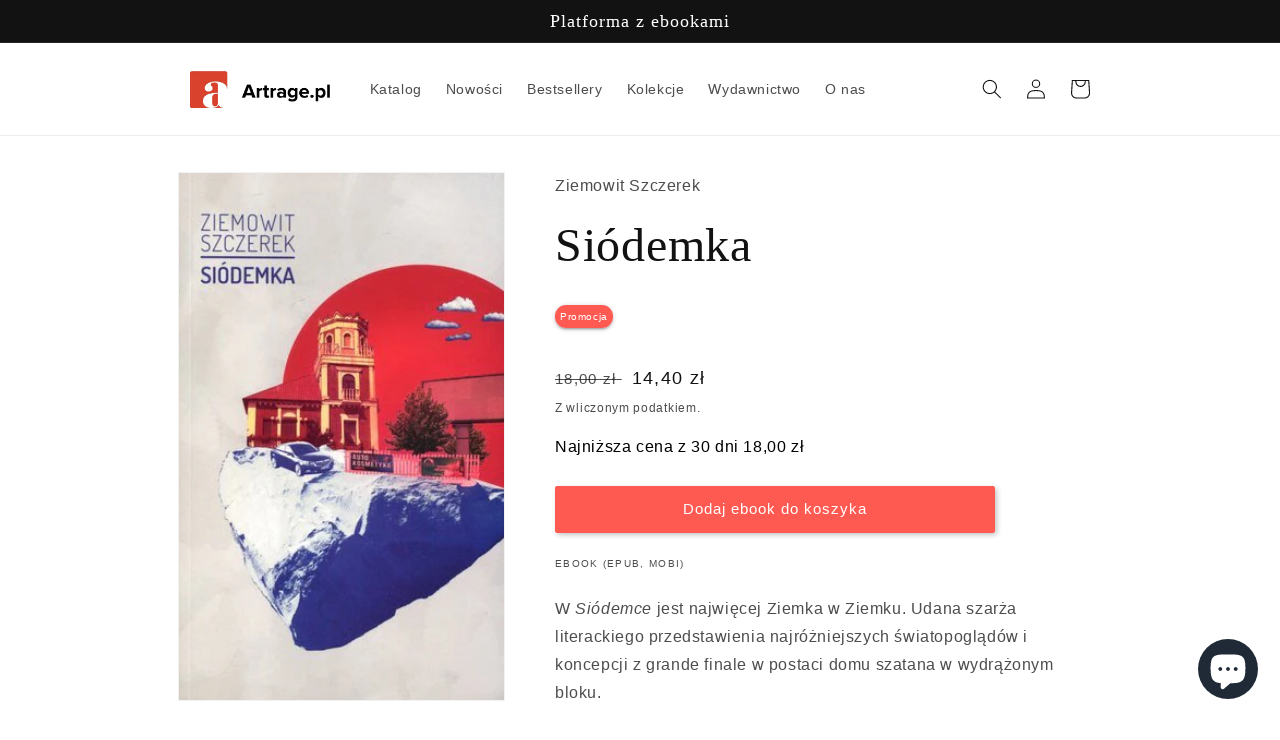

--- FILE ---
content_type: text/html; charset=utf-8
request_url: https://artrage.pl/products/siodemka
body_size: 27401
content:
<!doctype html>
<html class="no-js" lang="pl">
  <head>
    <meta charset="utf-8">
    <meta http-equiv="X-UA-Compatible" content="IE=edge">
    <meta name="viewport" content="width=device-width,initial-scale=1">
    <meta name="theme-color" content="">
    <link rel="canonical" href="https://artrage.pl/products/siodemka">
    <link rel="preconnect" href="https://cdn.shopify.com" crossorigin>
    <script src="https://ajax.googleapis.com/ajax/libs/jquery/3.4.1/jquery.min.js"></script><link rel="icon" type="image/png" href="//artrage.pl/cdn/shop/files/favicon.png?crop=center&height=32&v=1664105618&width=32"><title>
      Siódemka
 &ndash; ArtRage</title>

    
      <meta name="description" content="W Siódemce jest najwięcej Ziemka w Ziemku. Udana szarża literackiego przedstawienia najróżniejszych światopoglądów i koncepcji z grande finale w postaci domu szatana w wydrążonym bloku. Książka znajduje się w kolekcji &quot;Wybór Rokity&quot;, w ramach której Zbigniew Rokita, pisarz, zdobywca nagrody NIKE, poleca swoje ulubione ">
    

    

<meta property="og:site_name" content="ArtRage">
<meta property="og:url" content="https://artrage.pl/products/siodemka">
<meta property="og:title" content="Siódemka">
<meta property="og:type" content="product">
<meta property="og:description" content="W Siódemce jest najwięcej Ziemka w Ziemku. Udana szarża literackiego przedstawienia najróżniejszych światopoglądów i koncepcji z grande finale w postaci domu szatana w wydrążonym bloku. Książka znajduje się w kolekcji &quot;Wybór Rokity&quot;, w ramach której Zbigniew Rokita, pisarz, zdobywca nagrody NIKE, poleca swoje ulubione "><meta property="og:image" content="http://artrage.pl/cdn/shop/products/siodemka-b-iext115556162.jpg?v=1666768520">
  <meta property="og:image:secure_url" content="https://artrage.pl/cdn/shop/products/siodemka-b-iext115556162.jpg?v=1666768520">
  <meta property="og:image:width" content="300">
  <meta property="og:image:height" content="483"><meta property="og:price:amount" content="14,40">
  <meta property="og:price:currency" content="PLN"><meta name="twitter:card" content="summary_large_image">
<meta name="twitter:title" content="Siódemka">
<meta name="twitter:description" content="W Siódemce jest najwięcej Ziemka w Ziemku. Udana szarża literackiego przedstawienia najróżniejszych światopoglądów i koncepcji z grande finale w postaci domu szatana w wydrążonym bloku. Książka znajduje się w kolekcji &quot;Wybór Rokity&quot;, w ramach której Zbigniew Rokita, pisarz, zdobywca nagrody NIKE, poleca swoje ulubione ">


    <script src="//artrage.pl/cdn/shop/t/12/assets/global.js?v=24850326154503943211673207987" defer="defer"></script>
    <script>window.performance && window.performance.mark && window.performance.mark('shopify.content_for_header.start');</script><meta id="shopify-digital-wallet" name="shopify-digital-wallet" content="/59713290379/digital_wallets/dialog">
<link rel="alternate" type="application/json+oembed" href="https://artrage.pl/products/siodemka.oembed">
<script async="async" src="/checkouts/internal/preloads.js?locale=pl-PL"></script>
<script id="shopify-features" type="application/json">{"accessToken":"1786750deb20d56c2febcc7e4448a27d","betas":["rich-media-storefront-analytics"],"domain":"artrage.pl","predictiveSearch":true,"shopId":59713290379,"locale":"pl"}</script>
<script>var Shopify = Shopify || {};
Shopify.shop = "platforma-artrage.myshopify.com";
Shopify.locale = "pl";
Shopify.currency = {"active":"PLN","rate":"1.0"};
Shopify.country = "PL";
Shopify.theme = {"name":"140423","id":128465207435,"schema_name":"Dawn","schema_version":"6.0.2","theme_store_id":887,"role":"main"};
Shopify.theme.handle = "null";
Shopify.theme.style = {"id":null,"handle":null};
Shopify.cdnHost = "artrage.pl/cdn";
Shopify.routes = Shopify.routes || {};
Shopify.routes.root = "/";</script>
<script type="module">!function(o){(o.Shopify=o.Shopify||{}).modules=!0}(window);</script>
<script>!function(o){function n(){var o=[];function n(){o.push(Array.prototype.slice.apply(arguments))}return n.q=o,n}var t=o.Shopify=o.Shopify||{};t.loadFeatures=n(),t.autoloadFeatures=n()}(window);</script>
<script id="shop-js-analytics" type="application/json">{"pageType":"product"}</script>
<script defer="defer" async type="module" src="//artrage.pl/cdn/shopifycloud/shop-js/modules/v2/client.init-shop-cart-sync_CBup9hwf.pl.esm.js"></script>
<script defer="defer" async type="module" src="//artrage.pl/cdn/shopifycloud/shop-js/modules/v2/chunk.common_D_ekSGzr.esm.js"></script>
<script defer="defer" async type="module" src="//artrage.pl/cdn/shopifycloud/shop-js/modules/v2/chunk.modal_Djuln7dH.esm.js"></script>
<script type="module">
  await import("//artrage.pl/cdn/shopifycloud/shop-js/modules/v2/client.init-shop-cart-sync_CBup9hwf.pl.esm.js");
await import("//artrage.pl/cdn/shopifycloud/shop-js/modules/v2/chunk.common_D_ekSGzr.esm.js");
await import("//artrage.pl/cdn/shopifycloud/shop-js/modules/v2/chunk.modal_Djuln7dH.esm.js");

  window.Shopify.SignInWithShop?.initShopCartSync?.({"fedCMEnabled":true,"windoidEnabled":true});

</script>
<script>(function() {
  var isLoaded = false;
  function asyncLoad() {
    if (isLoaded) return;
    isLoaded = true;
    var urls = ["\/\/cdn.shopify.com\/s\/files\/1\/0257\/0108\/9360\/t\/85\/assets\/usf-license.js?shop=platforma-artrage.myshopify.com","https:\/\/cdn.pushowl.com\/latest\/sdks\/pushowl-shopify.js?subdomain=platforma-artrage\u0026environment=production\u0026guid=3450ccdf-17eb-45be-b983-73e7ffb6a4fc\u0026shop=platforma-artrage.myshopify.com"];
    for (var i = 0; i < urls.length; i++) {
      var s = document.createElement('script');
      s.type = 'text/javascript';
      s.async = true;
      s.src = urls[i];
      var x = document.getElementsByTagName('script')[0];
      x.parentNode.insertBefore(s, x);
    }
  };
  if(window.attachEvent) {
    window.attachEvent('onload', asyncLoad);
  } else {
    window.addEventListener('load', asyncLoad, false);
  }
})();</script>
<script id="__st">var __st={"a":59713290379,"offset":3600,"reqid":"f1b25185-468a-4495-a370-38788bde4112-1769076741","pageurl":"artrage.pl\/products\/siodemka","u":"69ebb9917672","p":"product","rtyp":"product","rid":7020572213387};</script>
<script>window.ShopifyPaypalV4VisibilityTracking = true;</script>
<script id="captcha-bootstrap">!function(){'use strict';const t='contact',e='account',n='new_comment',o=[[t,t],['blogs',n],['comments',n],[t,'customer']],c=[[e,'customer_login'],[e,'guest_login'],[e,'recover_customer_password'],[e,'create_customer']],r=t=>t.map((([t,e])=>`form[action*='/${t}']:not([data-nocaptcha='true']) input[name='form_type'][value='${e}']`)).join(','),a=t=>()=>t?[...document.querySelectorAll(t)].map((t=>t.form)):[];function s(){const t=[...o],e=r(t);return a(e)}const i='password',u='form_key',d=['recaptcha-v3-token','g-recaptcha-response','h-captcha-response',i],f=()=>{try{return window.sessionStorage}catch{return}},m='__shopify_v',_=t=>t.elements[u];function p(t,e,n=!1){try{const o=window.sessionStorage,c=JSON.parse(o.getItem(e)),{data:r}=function(t){const{data:e,action:n}=t;return t[m]||n?{data:e,action:n}:{data:t,action:n}}(c);for(const[e,n]of Object.entries(r))t.elements[e]&&(t.elements[e].value=n);n&&o.removeItem(e)}catch(o){console.error('form repopulation failed',{error:o})}}const l='form_type',E='cptcha';function T(t){t.dataset[E]=!0}const w=window,h=w.document,L='Shopify',v='ce_forms',y='captcha';let A=!1;((t,e)=>{const n=(g='f06e6c50-85a8-45c8-87d0-21a2b65856fe',I='https://cdn.shopify.com/shopifycloud/storefront-forms-hcaptcha/ce_storefront_forms_captcha_hcaptcha.v1.5.2.iife.js',D={infoText:'Chronione przez hCaptcha',privacyText:'Prywatność',termsText:'Warunki'},(t,e,n)=>{const o=w[L][v],c=o.bindForm;if(c)return c(t,g,e,D).then(n);var r;o.q.push([[t,g,e,D],n]),r=I,A||(h.body.append(Object.assign(h.createElement('script'),{id:'captcha-provider',async:!0,src:r})),A=!0)});var g,I,D;w[L]=w[L]||{},w[L][v]=w[L][v]||{},w[L][v].q=[],w[L][y]=w[L][y]||{},w[L][y].protect=function(t,e){n(t,void 0,e),T(t)},Object.freeze(w[L][y]),function(t,e,n,w,h,L){const[v,y,A,g]=function(t,e,n){const i=e?o:[],u=t?c:[],d=[...i,...u],f=r(d),m=r(i),_=r(d.filter((([t,e])=>n.includes(e))));return[a(f),a(m),a(_),s()]}(w,h,L),I=t=>{const e=t.target;return e instanceof HTMLFormElement?e:e&&e.form},D=t=>v().includes(t);t.addEventListener('submit',(t=>{const e=I(t);if(!e)return;const n=D(e)&&!e.dataset.hcaptchaBound&&!e.dataset.recaptchaBound,o=_(e),c=g().includes(e)&&(!o||!o.value);(n||c)&&t.preventDefault(),c&&!n&&(function(t){try{if(!f())return;!function(t){const e=f();if(!e)return;const n=_(t);if(!n)return;const o=n.value;o&&e.removeItem(o)}(t);const e=Array.from(Array(32),(()=>Math.random().toString(36)[2])).join('');!function(t,e){_(t)||t.append(Object.assign(document.createElement('input'),{type:'hidden',name:u})),t.elements[u].value=e}(t,e),function(t,e){const n=f();if(!n)return;const o=[...t.querySelectorAll(`input[type='${i}']`)].map((({name:t})=>t)),c=[...d,...o],r={};for(const[a,s]of new FormData(t).entries())c.includes(a)||(r[a]=s);n.setItem(e,JSON.stringify({[m]:1,action:t.action,data:r}))}(t,e)}catch(e){console.error('failed to persist form',e)}}(e),e.submit())}));const S=(t,e)=>{t&&!t.dataset[E]&&(n(t,e.some((e=>e===t))),T(t))};for(const o of['focusin','change'])t.addEventListener(o,(t=>{const e=I(t);D(e)&&S(e,y())}));const B=e.get('form_key'),M=e.get(l),P=B&&M;t.addEventListener('DOMContentLoaded',(()=>{const t=y();if(P)for(const e of t)e.elements[l].value===M&&p(e,B);[...new Set([...A(),...v().filter((t=>'true'===t.dataset.shopifyCaptcha))])].forEach((e=>S(e,t)))}))}(h,new URLSearchParams(w.location.search),n,t,e,['guest_login'])})(!1,!0)}();</script>
<script integrity="sha256-4kQ18oKyAcykRKYeNunJcIwy7WH5gtpwJnB7kiuLZ1E=" data-source-attribution="shopify.loadfeatures" defer="defer" src="//artrage.pl/cdn/shopifycloud/storefront/assets/storefront/load_feature-a0a9edcb.js" crossorigin="anonymous"></script>
<script data-source-attribution="shopify.dynamic_checkout.dynamic.init">var Shopify=Shopify||{};Shopify.PaymentButton=Shopify.PaymentButton||{isStorefrontPortableWallets:!0,init:function(){window.Shopify.PaymentButton.init=function(){};var t=document.createElement("script");t.src="https://artrage.pl/cdn/shopifycloud/portable-wallets/latest/portable-wallets.pl.js",t.type="module",document.head.appendChild(t)}};
</script>
<script data-source-attribution="shopify.dynamic_checkout.buyer_consent">
  function portableWalletsHideBuyerConsent(e){var t=document.getElementById("shopify-buyer-consent"),n=document.getElementById("shopify-subscription-policy-button");t&&n&&(t.classList.add("hidden"),t.setAttribute("aria-hidden","true"),n.removeEventListener("click",e))}function portableWalletsShowBuyerConsent(e){var t=document.getElementById("shopify-buyer-consent"),n=document.getElementById("shopify-subscription-policy-button");t&&n&&(t.classList.remove("hidden"),t.removeAttribute("aria-hidden"),n.addEventListener("click",e))}window.Shopify?.PaymentButton&&(window.Shopify.PaymentButton.hideBuyerConsent=portableWalletsHideBuyerConsent,window.Shopify.PaymentButton.showBuyerConsent=portableWalletsShowBuyerConsent);
</script>
<script data-source-attribution="shopify.dynamic_checkout.cart.bootstrap">document.addEventListener("DOMContentLoaded",(function(){function t(){return document.querySelector("shopify-accelerated-checkout-cart, shopify-accelerated-checkout")}if(t())Shopify.PaymentButton.init();else{new MutationObserver((function(e,n){t()&&(Shopify.PaymentButton.init(),n.disconnect())})).observe(document.body,{childList:!0,subtree:!0})}}));
</script>
<script id='scb4127' type='text/javascript' async='' src='https://artrage.pl/cdn/shopifycloud/privacy-banner/storefront-banner.js'></script><script id="sections-script" data-sections="product-recommendations,header,footer" defer="defer" src="//artrage.pl/cdn/shop/t/12/compiled_assets/scripts.js?v=2347"></script>
<script>window.performance && window.performance.mark && window.performance.mark('shopify.content_for_header.end');</script>


    <style data-shopify>
      
      
      
      
      

      :root {
        --font-body-family: "system_ui", -apple-system, 'Segoe UI', Roboto, 'Helvetica Neue', 'Noto Sans', 'Liberation Sans', Arial, sans-serif, 'Apple Color Emoji', 'Segoe UI Emoji', 'Segoe UI Symbol', 'Noto Color Emoji';
        --font-body-style: normal;
        --font-body-weight: 400;
        --font-body-weight-bold: 700;

        --font-heading-family: "New York", Iowan Old Style, Apple Garamond, Baskerville, Times New Roman, Droid Serif, Times, Source Serif Pro, serif, Apple Color Emoji, Segoe UI Emoji, Segoe UI Symbol;
        --font-heading-style: normal;
        --font-heading-weight: 400;

        --font-body-scale: 1.0;
        --font-heading-scale: 1.2;

        --color-base-text: 18, 18, 18;
        --color-shadow: 18, 18, 18;
        --color-base-background-1: 255, 255, 255;
        --color-base-background-2: 243, 243, 243;
        --color-base-solid-button-labels: 255, 255, 255;
        --color-base-outline-button-labels: 18, 18, 18;
        --color-base-accent-1: 255, 90, 82;
        --color-base-accent-2: 151, 12, 93;
        --payment-terms-background-color: #ffffff;

        --gradient-base-background-1: #ffffff;
        --gradient-base-background-2: #f3f3f3;
        --gradient-base-accent-1: radial-gradient(rgba(255, 154, 98, 1), rgba(255, 204, 75, 1) 100%);
        --gradient-base-accent-2: linear-gradient(89deg, rgba(219, 149, 250, 1) 7%, rgba(148, 88, 255, 1) 94%);

        --media-padding: px;
        --media-border-opacity: 0.05;
        --media-border-width: 1px;
        --media-radius: 0px;
        --media-shadow-opacity: 0.0;
        --media-shadow-horizontal-offset: 0px;
        --media-shadow-vertical-offset: 4px;
        --media-shadow-blur-radius: 5px;
        --media-shadow-visible: 0;

        --page-width: 100rem;
        --page-width-margin: 0rem;

        --card-image-padding: 0.0rem;
        --card-corner-radius: 0.0rem;
        --card-text-alignment: center;
        --card-border-width: 0.0rem;
        --card-border-opacity: 0.1;
        --card-shadow-opacity: 0.1;
        --card-shadow-visible: 1;
        --card-shadow-horizontal-offset: 0.0rem;
        --card-shadow-vertical-offset: 0.4rem;
        --card-shadow-blur-radius: 0.5rem;

        --badge-corner-radius: 4.0rem;

        --popup-border-width: 1px;
        --popup-border-opacity: 0.1;
        --popup-corner-radius: 0px;
        --popup-shadow-opacity: 0.0;
        --popup-shadow-horizontal-offset: 0px;
        --popup-shadow-vertical-offset: 4px;
        --popup-shadow-blur-radius: 5px;

        --drawer-border-width: 1px;
        --drawer-border-opacity: 0.1;
        --drawer-shadow-opacity: 0.0;
        --drawer-shadow-horizontal-offset: 0px;
        --drawer-shadow-vertical-offset: 4px;
        --drawer-shadow-blur-radius: 5px;

        --spacing-sections-desktop: 0px;
        --spacing-sections-mobile: 0px;

        --grid-desktop-vertical-spacing: 4px;
        --grid-desktop-horizontal-spacing: 24px;
        --grid-mobile-vertical-spacing: 2px;
        --grid-mobile-horizontal-spacing: 12px;

        --text-boxes-border-opacity: 0.1;
        --text-boxes-border-width: 0px;
        --text-boxes-radius: 0px;
        --text-boxes-shadow-opacity: 0.0;
        --text-boxes-shadow-visible: 0;
        --text-boxes-shadow-horizontal-offset: 0px;
        --text-boxes-shadow-vertical-offset: 4px;
        --text-boxes-shadow-blur-radius: 5px;

        --buttons-radius: 2px;
        --buttons-radius-outset: 3px;
        --buttons-border-width: 1px;
        --buttons-border-opacity: 1.0;
        --buttons-shadow-opacity: 0.25;
        --buttons-shadow-visible: 1;
        --buttons-shadow-horizontal-offset: 2px;
        --buttons-shadow-vertical-offset: 2px;
        --buttons-shadow-blur-radius: 5px;
        --buttons-border-offset: 0.3px;

        --inputs-radius: 0px;
        --inputs-border-width: 1px;
        --inputs-border-opacity: 0.55;
        --inputs-shadow-opacity: 0.0;
        --inputs-shadow-horizontal-offset: 0px;
        --inputs-margin-offset: 0px;
        --inputs-shadow-vertical-offset: 4px;
        --inputs-shadow-blur-radius: 5px;
        --inputs-radius-outset: 0px;

        --variant-pills-radius: 40px;
        --variant-pills-border-width: 1px;
        --variant-pills-border-opacity: 0.55;
        --variant-pills-shadow-opacity: 0.0;
        --variant-pills-shadow-horizontal-offset: 0px;
        --variant-pills-shadow-vertical-offset: 4px;
        --variant-pills-shadow-blur-radius: 5px;
      }

      *,
      *::before,
      *::after {
        box-sizing: inherit;
      }

      html {
        box-sizing: border-box;
        font-size: calc(var(--font-body-scale) * 62.5%);
        height: 100%;
      }

      body {
        display: grid;
        grid-template-rows: auto auto 1fr auto;
        grid-template-columns: 100%;
        min-height: 100%;
        margin: 0;
        font-size: 1.5rem;
        letter-spacing: 0.06rem;
        line-height: calc(1 + 0.8 / var(--font-body-scale));
        font-family: var(--font-body-family);
        font-style: var(--font-body-style);
        font-weight: var(--font-body-weight);
      }

      @media screen and (min-width: 750px) {
        body {
          font-size: 1.6rem;
        }
      }
    </style>

    <link href="//artrage.pl/cdn/shop/t/12/assets/base.css?v=16012914240154692901697886868" rel="stylesheet" type="text/css" media="all" />
<link rel="stylesheet" href="//artrage.pl/cdn/shop/t/12/assets/component-predictive-search.css?v=165644661289088488651670762483" media="print" onload="this.media='all'"><script>document.documentElement.className = document.documentElement.className.replace('no-js', 'js');
    if (Shopify.designMode) {
      document.documentElement.classList.add('shopify-design-mode');
    }
    </script>
    <script type="text/javascript">
      (function(c,l,a,r,i,t,y){
          c[a]=c[a]||function(){(c[a].q=c[a].q||[]).push(arguments)};
          t=l.createElement(r);t.async=1;t.src="https://www.clarity.ms/tag/"+i;
          y=l.getElementsByTagName(r)[0];y.parentNode.insertBefore(t,y);
      })(window, document, "clarity", "script", "elnqwxd0sq");
    </script>
    <script type="text/javascript">
      "use strict";(function(scriptUrl,campaignId){if(!window.bb){window.bb=function(){
      for(var _len=arguments.length,params=Array(_len),_key=0;_key<_len;_key++){
      params[_key]=arguments[_key]}return window.bb.q.push(params)};window.bb.q=[]
      ;window.bb.campaignId=campaignId;var script=document.createElement("script")
      ;var firstScript=document.getElementsByTagName("script")[0];script.async=true
      ;script.src=scriptUrl;firstScript.parentNode.insertBefore(script,firstScript)}
      })("https://shop-js.buybox.click/js/bb-shop.min.js", 703,0);
    </script>
  <script src="https://cdn.shopify.com/extensions/e8878072-2f6b-4e89-8082-94b04320908d/inbox-1254/assets/inbox-chat-loader.js" type="text/javascript" defer="defer"></script>
<link href="https://monorail-edge.shopifysvc.com" rel="dns-prefetch">
<script>(function(){if ("sendBeacon" in navigator && "performance" in window) {try {var session_token_from_headers = performance.getEntriesByType('navigation')[0].serverTiming.find(x => x.name == '_s').description;} catch {var session_token_from_headers = undefined;}var session_cookie_matches = document.cookie.match(/_shopify_s=([^;]*)/);var session_token_from_cookie = session_cookie_matches && session_cookie_matches.length === 2 ? session_cookie_matches[1] : "";var session_token = session_token_from_headers || session_token_from_cookie || "";function handle_abandonment_event(e) {var entries = performance.getEntries().filter(function(entry) {return /monorail-edge.shopifysvc.com/.test(entry.name);});if (!window.abandonment_tracked && entries.length === 0) {window.abandonment_tracked = true;var currentMs = Date.now();var navigation_start = performance.timing.navigationStart;var payload = {shop_id: 59713290379,url: window.location.href,navigation_start,duration: currentMs - navigation_start,session_token,page_type: "product"};window.navigator.sendBeacon("https://monorail-edge.shopifysvc.com/v1/produce", JSON.stringify({schema_id: "online_store_buyer_site_abandonment/1.1",payload: payload,metadata: {event_created_at_ms: currentMs,event_sent_at_ms: currentMs}}));}}window.addEventListener('pagehide', handle_abandonment_event);}}());</script>
<script id="web-pixels-manager-setup">(function e(e,d,r,n,o){if(void 0===o&&(o={}),!Boolean(null===(a=null===(i=window.Shopify)||void 0===i?void 0:i.analytics)||void 0===a?void 0:a.replayQueue)){var i,a;window.Shopify=window.Shopify||{};var t=window.Shopify;t.analytics=t.analytics||{};var s=t.analytics;s.replayQueue=[],s.publish=function(e,d,r){return s.replayQueue.push([e,d,r]),!0};try{self.performance.mark("wpm:start")}catch(e){}var l=function(){var e={modern:/Edge?\/(1{2}[4-9]|1[2-9]\d|[2-9]\d{2}|\d{4,})\.\d+(\.\d+|)|Firefox\/(1{2}[4-9]|1[2-9]\d|[2-9]\d{2}|\d{4,})\.\d+(\.\d+|)|Chrom(ium|e)\/(9{2}|\d{3,})\.\d+(\.\d+|)|(Maci|X1{2}).+ Version\/(15\.\d+|(1[6-9]|[2-9]\d|\d{3,})\.\d+)([,.]\d+|)( \(\w+\)|)( Mobile\/\w+|) Safari\/|Chrome.+OPR\/(9{2}|\d{3,})\.\d+\.\d+|(CPU[ +]OS|iPhone[ +]OS|CPU[ +]iPhone|CPU IPhone OS|CPU iPad OS)[ +]+(15[._]\d+|(1[6-9]|[2-9]\d|\d{3,})[._]\d+)([._]\d+|)|Android:?[ /-](13[3-9]|1[4-9]\d|[2-9]\d{2}|\d{4,})(\.\d+|)(\.\d+|)|Android.+Firefox\/(13[5-9]|1[4-9]\d|[2-9]\d{2}|\d{4,})\.\d+(\.\d+|)|Android.+Chrom(ium|e)\/(13[3-9]|1[4-9]\d|[2-9]\d{2}|\d{4,})\.\d+(\.\d+|)|SamsungBrowser\/([2-9]\d|\d{3,})\.\d+/,legacy:/Edge?\/(1[6-9]|[2-9]\d|\d{3,})\.\d+(\.\d+|)|Firefox\/(5[4-9]|[6-9]\d|\d{3,})\.\d+(\.\d+|)|Chrom(ium|e)\/(5[1-9]|[6-9]\d|\d{3,})\.\d+(\.\d+|)([\d.]+$|.*Safari\/(?![\d.]+ Edge\/[\d.]+$))|(Maci|X1{2}).+ Version\/(10\.\d+|(1[1-9]|[2-9]\d|\d{3,})\.\d+)([,.]\d+|)( \(\w+\)|)( Mobile\/\w+|) Safari\/|Chrome.+OPR\/(3[89]|[4-9]\d|\d{3,})\.\d+\.\d+|(CPU[ +]OS|iPhone[ +]OS|CPU[ +]iPhone|CPU IPhone OS|CPU iPad OS)[ +]+(10[._]\d+|(1[1-9]|[2-9]\d|\d{3,})[._]\d+)([._]\d+|)|Android:?[ /-](13[3-9]|1[4-9]\d|[2-9]\d{2}|\d{4,})(\.\d+|)(\.\d+|)|Mobile Safari.+OPR\/([89]\d|\d{3,})\.\d+\.\d+|Android.+Firefox\/(13[5-9]|1[4-9]\d|[2-9]\d{2}|\d{4,})\.\d+(\.\d+|)|Android.+Chrom(ium|e)\/(13[3-9]|1[4-9]\d|[2-9]\d{2}|\d{4,})\.\d+(\.\d+|)|Android.+(UC? ?Browser|UCWEB|U3)[ /]?(15\.([5-9]|\d{2,})|(1[6-9]|[2-9]\d|\d{3,})\.\d+)\.\d+|SamsungBrowser\/(5\.\d+|([6-9]|\d{2,})\.\d+)|Android.+MQ{2}Browser\/(14(\.(9|\d{2,})|)|(1[5-9]|[2-9]\d|\d{3,})(\.\d+|))(\.\d+|)|K[Aa][Ii]OS\/(3\.\d+|([4-9]|\d{2,})\.\d+)(\.\d+|)/},d=e.modern,r=e.legacy,n=navigator.userAgent;return n.match(d)?"modern":n.match(r)?"legacy":"unknown"}(),u="modern"===l?"modern":"legacy",c=(null!=n?n:{modern:"",legacy:""})[u],f=function(e){return[e.baseUrl,"/wpm","/b",e.hashVersion,"modern"===e.buildTarget?"m":"l",".js"].join("")}({baseUrl:d,hashVersion:r,buildTarget:u}),m=function(e){var d=e.version,r=e.bundleTarget,n=e.surface,o=e.pageUrl,i=e.monorailEndpoint;return{emit:function(e){var a=e.status,t=e.errorMsg,s=(new Date).getTime(),l=JSON.stringify({metadata:{event_sent_at_ms:s},events:[{schema_id:"web_pixels_manager_load/3.1",payload:{version:d,bundle_target:r,page_url:o,status:a,surface:n,error_msg:t},metadata:{event_created_at_ms:s}}]});if(!i)return console&&console.warn&&console.warn("[Web Pixels Manager] No Monorail endpoint provided, skipping logging."),!1;try{return self.navigator.sendBeacon.bind(self.navigator)(i,l)}catch(e){}var u=new XMLHttpRequest;try{return u.open("POST",i,!0),u.setRequestHeader("Content-Type","text/plain"),u.send(l),!0}catch(e){return console&&console.warn&&console.warn("[Web Pixels Manager] Got an unhandled error while logging to Monorail."),!1}}}}({version:r,bundleTarget:l,surface:e.surface,pageUrl:self.location.href,monorailEndpoint:e.monorailEndpoint});try{o.browserTarget=l,function(e){var d=e.src,r=e.async,n=void 0===r||r,o=e.onload,i=e.onerror,a=e.sri,t=e.scriptDataAttributes,s=void 0===t?{}:t,l=document.createElement("script"),u=document.querySelector("head"),c=document.querySelector("body");if(l.async=n,l.src=d,a&&(l.integrity=a,l.crossOrigin="anonymous"),s)for(var f in s)if(Object.prototype.hasOwnProperty.call(s,f))try{l.dataset[f]=s[f]}catch(e){}if(o&&l.addEventListener("load",o),i&&l.addEventListener("error",i),u)u.appendChild(l);else{if(!c)throw new Error("Did not find a head or body element to append the script");c.appendChild(l)}}({src:f,async:!0,onload:function(){if(!function(){var e,d;return Boolean(null===(d=null===(e=window.Shopify)||void 0===e?void 0:e.analytics)||void 0===d?void 0:d.initialized)}()){var d=window.webPixelsManager.init(e)||void 0;if(d){var r=window.Shopify.analytics;r.replayQueue.forEach((function(e){var r=e[0],n=e[1],o=e[2];d.publishCustomEvent(r,n,o)})),r.replayQueue=[],r.publish=d.publishCustomEvent,r.visitor=d.visitor,r.initialized=!0}}},onerror:function(){return m.emit({status:"failed",errorMsg:"".concat(f," has failed to load")})},sri:function(e){var d=/^sha384-[A-Za-z0-9+/=]+$/;return"string"==typeof e&&d.test(e)}(c)?c:"",scriptDataAttributes:o}),m.emit({status:"loading"})}catch(e){m.emit({status:"failed",errorMsg:(null==e?void 0:e.message)||"Unknown error"})}}})({shopId: 59713290379,storefrontBaseUrl: "https://artrage.pl",extensionsBaseUrl: "https://extensions.shopifycdn.com/cdn/shopifycloud/web-pixels-manager",monorailEndpoint: "https://monorail-edge.shopifysvc.com/unstable/produce_batch",surface: "storefront-renderer",enabledBetaFlags: ["2dca8a86"],webPixelsConfigList: [{"id":"527073419","configuration":"{\"config\":\"{\\\"pixel_id\\\":\\\"G-493THMZFBM\\\",\\\"gtag_events\\\":[{\\\"type\\\":\\\"begin_checkout\\\",\\\"action_label\\\":[\\\"G-493THMZFBM\\\",\\\"AW-10856728126\\\/GAMxCLDtiPUZEL6M8rgo\\\"]},{\\\"type\\\":\\\"search\\\",\\\"action_label\\\":[\\\"G-493THMZFBM\\\",\\\"AW-10856728126\\\/i11oCKrtiPUZEL6M8rgo\\\"]},{\\\"type\\\":\\\"view_item\\\",\\\"action_label\\\":[\\\"G-493THMZFBM\\\",\\\"AW-10856728126\\\/KDmCCKftiPUZEL6M8rgo\\\"]},{\\\"type\\\":\\\"purchase\\\",\\\"action_label\\\":[\\\"G-493THMZFBM\\\",\\\"AW-10856728126\\\/ft3QCKHtiPUZEL6M8rgo\\\"]},{\\\"type\\\":\\\"page_view\\\",\\\"action_label\\\":[\\\"G-493THMZFBM\\\",\\\"AW-10856728126\\\/DZkmCKTtiPUZEL6M8rgo\\\"]},{\\\"type\\\":\\\"add_payment_info\\\",\\\"action_label\\\":[\\\"G-493THMZFBM\\\",\\\"AW-10856728126\\\/6MjoCLPtiPUZEL6M8rgo\\\"]},{\\\"type\\\":\\\"add_to_cart\\\",\\\"action_label\\\":[\\\"G-493THMZFBM\\\",\\\"AW-10856728126\\\/4Pa_CK3tiPUZEL6M8rgo\\\"]}],\\\"enable_monitoring_mode\\\":false}\"}","eventPayloadVersion":"v1","runtimeContext":"OPEN","scriptVersion":"b2a88bafab3e21179ed38636efcd8a93","type":"APP","apiClientId":1780363,"privacyPurposes":[],"dataSharingAdjustments":{"protectedCustomerApprovalScopes":["read_customer_address","read_customer_email","read_customer_name","read_customer_personal_data","read_customer_phone"]}},{"id":"526221451","configuration":"{\"shopId\":\"9270\"}","eventPayloadVersion":"v1","runtimeContext":"STRICT","scriptVersion":"e46595b10fdc5e1674d5c89a8c843bb3","type":"APP","apiClientId":5443297,"privacyPurposes":["ANALYTICS","MARKETING","SALE_OF_DATA"],"dataSharingAdjustments":{"protectedCustomerApprovalScopes":["read_customer_address","read_customer_email","read_customer_name","read_customer_personal_data","read_customer_phone"]}},{"id":"99287179","configuration":"{\"pixel_id\":\"5600852480029370\",\"pixel_type\":\"facebook_pixel\",\"metaapp_system_user_token\":\"-\"}","eventPayloadVersion":"v1","runtimeContext":"OPEN","scriptVersion":"ca16bc87fe92b6042fbaa3acc2fbdaa6","type":"APP","apiClientId":2329312,"privacyPurposes":["ANALYTICS","MARKETING","SALE_OF_DATA"],"dataSharingAdjustments":{"protectedCustomerApprovalScopes":["read_customer_address","read_customer_email","read_customer_name","read_customer_personal_data","read_customer_phone"]}},{"id":"97845387","configuration":"{\"subdomain\": \"platforma-artrage\"}","eventPayloadVersion":"v1","runtimeContext":"STRICT","scriptVersion":"69e1bed23f1568abe06fb9d113379033","type":"APP","apiClientId":1615517,"privacyPurposes":["ANALYTICS","MARKETING","SALE_OF_DATA"],"dataSharingAdjustments":{"protectedCustomerApprovalScopes":["read_customer_address","read_customer_email","read_customer_name","read_customer_personal_data","read_customer_phone"]}},{"id":"79233163","eventPayloadVersion":"v1","runtimeContext":"LAX","scriptVersion":"1","type":"CUSTOM","privacyPurposes":["ANALYTICS"],"name":"Google Analytics tag (migrated)"},{"id":"shopify-app-pixel","configuration":"{}","eventPayloadVersion":"v1","runtimeContext":"STRICT","scriptVersion":"0450","apiClientId":"shopify-pixel","type":"APP","privacyPurposes":["ANALYTICS","MARKETING"]},{"id":"shopify-custom-pixel","eventPayloadVersion":"v1","runtimeContext":"LAX","scriptVersion":"0450","apiClientId":"shopify-pixel","type":"CUSTOM","privacyPurposes":["ANALYTICS","MARKETING"]}],isMerchantRequest: false,initData: {"shop":{"name":"ArtRage","paymentSettings":{"currencyCode":"PLN"},"myshopifyDomain":"platforma-artrage.myshopify.com","countryCode":"PL","storefrontUrl":"https:\/\/artrage.pl"},"customer":null,"cart":null,"checkout":null,"productVariants":[{"price":{"amount":14.4,"currencyCode":"PLN"},"product":{"title":"Siódemka","vendor":"Ha!Art","id":"7020572213387","untranslatedTitle":"Siódemka","url":"\/products\/siodemka","type":"Literatura piękna polska"},"id":"40991926288523","image":{"src":"\/\/artrage.pl\/cdn\/shop\/products\/siodemka-b-iext115556162.jpg?v=1666768520"},"sku":"","title":"Default Title","untranslatedTitle":"Default Title"}],"purchasingCompany":null},},"https://artrage.pl/cdn","fcfee988w5aeb613cpc8e4bc33m6693e112",{"modern":"","legacy":""},{"shopId":"59713290379","storefrontBaseUrl":"https:\/\/artrage.pl","extensionBaseUrl":"https:\/\/extensions.shopifycdn.com\/cdn\/shopifycloud\/web-pixels-manager","surface":"storefront-renderer","enabledBetaFlags":"[\"2dca8a86\"]","isMerchantRequest":"false","hashVersion":"fcfee988w5aeb613cpc8e4bc33m6693e112","publish":"custom","events":"[[\"page_viewed\",{}],[\"product_viewed\",{\"productVariant\":{\"price\":{\"amount\":14.4,\"currencyCode\":\"PLN\"},\"product\":{\"title\":\"Siódemka\",\"vendor\":\"Ha!Art\",\"id\":\"7020572213387\",\"untranslatedTitle\":\"Siódemka\",\"url\":\"\/products\/siodemka\",\"type\":\"Literatura piękna polska\"},\"id\":\"40991926288523\",\"image\":{\"src\":\"\/\/artrage.pl\/cdn\/shop\/products\/siodemka-b-iext115556162.jpg?v=1666768520\"},\"sku\":\"\",\"title\":\"Default Title\",\"untranslatedTitle\":\"Default Title\"}}]]"});</script><script>
  window.ShopifyAnalytics = window.ShopifyAnalytics || {};
  window.ShopifyAnalytics.meta = window.ShopifyAnalytics.meta || {};
  window.ShopifyAnalytics.meta.currency = 'PLN';
  var meta = {"product":{"id":7020572213387,"gid":"gid:\/\/shopify\/Product\/7020572213387","vendor":"Ha!Art","type":"Literatura piękna polska","handle":"siodemka","variants":[{"id":40991926288523,"price":1440,"name":"Siódemka","public_title":null,"sku":""}],"remote":false},"page":{"pageType":"product","resourceType":"product","resourceId":7020572213387,"requestId":"f1b25185-468a-4495-a370-38788bde4112-1769076741"}};
  for (var attr in meta) {
    window.ShopifyAnalytics.meta[attr] = meta[attr];
  }
</script>
<script class="analytics">
  (function () {
    var customDocumentWrite = function(content) {
      var jquery = null;

      if (window.jQuery) {
        jquery = window.jQuery;
      } else if (window.Checkout && window.Checkout.$) {
        jquery = window.Checkout.$;
      }

      if (jquery) {
        jquery('body').append(content);
      }
    };

    var hasLoggedConversion = function(token) {
      if (token) {
        return document.cookie.indexOf('loggedConversion=' + token) !== -1;
      }
      return false;
    }

    var setCookieIfConversion = function(token) {
      if (token) {
        var twoMonthsFromNow = new Date(Date.now());
        twoMonthsFromNow.setMonth(twoMonthsFromNow.getMonth() + 2);

        document.cookie = 'loggedConversion=' + token + '; expires=' + twoMonthsFromNow;
      }
    }

    var trekkie = window.ShopifyAnalytics.lib = window.trekkie = window.trekkie || [];
    if (trekkie.integrations) {
      return;
    }
    trekkie.methods = [
      'identify',
      'page',
      'ready',
      'track',
      'trackForm',
      'trackLink'
    ];
    trekkie.factory = function(method) {
      return function() {
        var args = Array.prototype.slice.call(arguments);
        args.unshift(method);
        trekkie.push(args);
        return trekkie;
      };
    };
    for (var i = 0; i < trekkie.methods.length; i++) {
      var key = trekkie.methods[i];
      trekkie[key] = trekkie.factory(key);
    }
    trekkie.load = function(config) {
      trekkie.config = config || {};
      trekkie.config.initialDocumentCookie = document.cookie;
      var first = document.getElementsByTagName('script')[0];
      var script = document.createElement('script');
      script.type = 'text/javascript';
      script.onerror = function(e) {
        var scriptFallback = document.createElement('script');
        scriptFallback.type = 'text/javascript';
        scriptFallback.onerror = function(error) {
                var Monorail = {
      produce: function produce(monorailDomain, schemaId, payload) {
        var currentMs = new Date().getTime();
        var event = {
          schema_id: schemaId,
          payload: payload,
          metadata: {
            event_created_at_ms: currentMs,
            event_sent_at_ms: currentMs
          }
        };
        return Monorail.sendRequest("https://" + monorailDomain + "/v1/produce", JSON.stringify(event));
      },
      sendRequest: function sendRequest(endpointUrl, payload) {
        // Try the sendBeacon API
        if (window && window.navigator && typeof window.navigator.sendBeacon === 'function' && typeof window.Blob === 'function' && !Monorail.isIos12()) {
          var blobData = new window.Blob([payload], {
            type: 'text/plain'
          });

          if (window.navigator.sendBeacon(endpointUrl, blobData)) {
            return true;
          } // sendBeacon was not successful

        } // XHR beacon

        var xhr = new XMLHttpRequest();

        try {
          xhr.open('POST', endpointUrl);
          xhr.setRequestHeader('Content-Type', 'text/plain');
          xhr.send(payload);
        } catch (e) {
          console.log(e);
        }

        return false;
      },
      isIos12: function isIos12() {
        return window.navigator.userAgent.lastIndexOf('iPhone; CPU iPhone OS 12_') !== -1 || window.navigator.userAgent.lastIndexOf('iPad; CPU OS 12_') !== -1;
      }
    };
    Monorail.produce('monorail-edge.shopifysvc.com',
      'trekkie_storefront_load_errors/1.1',
      {shop_id: 59713290379,
      theme_id: 128465207435,
      app_name: "storefront",
      context_url: window.location.href,
      source_url: "//artrage.pl/cdn/s/trekkie.storefront.1bbfab421998800ff09850b62e84b8915387986d.min.js"});

        };
        scriptFallback.async = true;
        scriptFallback.src = '//artrage.pl/cdn/s/trekkie.storefront.1bbfab421998800ff09850b62e84b8915387986d.min.js';
        first.parentNode.insertBefore(scriptFallback, first);
      };
      script.async = true;
      script.src = '//artrage.pl/cdn/s/trekkie.storefront.1bbfab421998800ff09850b62e84b8915387986d.min.js';
      first.parentNode.insertBefore(script, first);
    };
    trekkie.load(
      {"Trekkie":{"appName":"storefront","development":false,"defaultAttributes":{"shopId":59713290379,"isMerchantRequest":null,"themeId":128465207435,"themeCityHash":"10762909271027155245","contentLanguage":"pl","currency":"PLN","eventMetadataId":"48491cd9-68ca-4668-b668-3bf10ae4788f"},"isServerSideCookieWritingEnabled":true,"monorailRegion":"shop_domain","enabledBetaFlags":["65f19447"]},"Session Attribution":{},"S2S":{"facebookCapiEnabled":true,"source":"trekkie-storefront-renderer","apiClientId":580111}}
    );

    var loaded = false;
    trekkie.ready(function() {
      if (loaded) return;
      loaded = true;

      window.ShopifyAnalytics.lib = window.trekkie;

      var originalDocumentWrite = document.write;
      document.write = customDocumentWrite;
      try { window.ShopifyAnalytics.merchantGoogleAnalytics.call(this); } catch(error) {};
      document.write = originalDocumentWrite;

      window.ShopifyAnalytics.lib.page(null,{"pageType":"product","resourceType":"product","resourceId":7020572213387,"requestId":"f1b25185-468a-4495-a370-38788bde4112-1769076741","shopifyEmitted":true});

      var match = window.location.pathname.match(/checkouts\/(.+)\/(thank_you|post_purchase)/)
      var token = match? match[1]: undefined;
      if (!hasLoggedConversion(token)) {
        setCookieIfConversion(token);
        window.ShopifyAnalytics.lib.track("Viewed Product",{"currency":"PLN","variantId":40991926288523,"productId":7020572213387,"productGid":"gid:\/\/shopify\/Product\/7020572213387","name":"Siódemka","price":"14.40","sku":"","brand":"Ha!Art","variant":null,"category":"Literatura piękna polska","nonInteraction":true,"remote":false},undefined,undefined,{"shopifyEmitted":true});
      window.ShopifyAnalytics.lib.track("monorail:\/\/trekkie_storefront_viewed_product\/1.1",{"currency":"PLN","variantId":40991926288523,"productId":7020572213387,"productGid":"gid:\/\/shopify\/Product\/7020572213387","name":"Siódemka","price":"14.40","sku":"","brand":"Ha!Art","variant":null,"category":"Literatura piękna polska","nonInteraction":true,"remote":false,"referer":"https:\/\/artrage.pl\/products\/siodemka"});
      }
    });


        var eventsListenerScript = document.createElement('script');
        eventsListenerScript.async = true;
        eventsListenerScript.src = "//artrage.pl/cdn/shopifycloud/storefront/assets/shop_events_listener-3da45d37.js";
        document.getElementsByTagName('head')[0].appendChild(eventsListenerScript);

})();</script>
  <script>
  if (!window.ga || (window.ga && typeof window.ga !== 'function')) {
    window.ga = function ga() {
      (window.ga.q = window.ga.q || []).push(arguments);
      if (window.Shopify && window.Shopify.analytics && typeof window.Shopify.analytics.publish === 'function') {
        window.Shopify.analytics.publish("ga_stub_called", {}, {sendTo: "google_osp_migration"});
      }
      console.error("Shopify's Google Analytics stub called with:", Array.from(arguments), "\nSee https://help.shopify.com/manual/promoting-marketing/pixels/pixel-migration#google for more information.");
    };
    if (window.Shopify && window.Shopify.analytics && typeof window.Shopify.analytics.publish === 'function') {
      window.Shopify.analytics.publish("ga_stub_initialized", {}, {sendTo: "google_osp_migration"});
    }
  }
</script>
<script
  defer
  src="https://artrage.pl/cdn/shopifycloud/perf-kit/shopify-perf-kit-3.0.4.min.js"
  data-application="storefront-renderer"
  data-shop-id="59713290379"
  data-render-region="gcp-us-central1"
  data-page-type="product"
  data-theme-instance-id="128465207435"
  data-theme-name="Dawn"
  data-theme-version="6.0.2"
  data-monorail-region="shop_domain"
  data-resource-timing-sampling-rate="10"
  data-shs="true"
  data-shs-beacon="true"
  data-shs-export-with-fetch="true"
  data-shs-logs-sample-rate="1"
  data-shs-beacon-endpoint="https://artrage.pl/api/collect"
></script>
</head>

  <body class="gradient">
    <a class="skip-to-content-link button visually-hidden" href="#MainContent">
      Przejdź do treści
    </a>

<script src="//artrage.pl/cdn/shop/t/12/assets/cart.js?v=109724734533284534861670762483" defer="defer"></script>

<style>
  .drawer {
    visibility: hidden;
  }
</style>

<cart-drawer class="drawer is-empty">
  <div id="CartDrawer" class="cart-drawer">
    <div id="CartDrawer-Overlay"class="cart-drawer__overlay"></div>
    <div class="drawer__inner" role="dialog" aria-modal="true" aria-label="Twój koszyk" tabindex="-1"><div class="drawer__inner-empty">
          <div class="cart-drawer__warnings center">
            <div class="cart-drawer__empty-content">
              <h2 class="cart__empty-text">Twój koszyk jest pusty</h2>
              <button class="drawer__close" type="button" onclick="this.closest('cart-drawer').close()" aria-label="Zamknij"><svg xmlns="http://www.w3.org/2000/svg" aria-hidden="true" focusable="false" role="presentation" class="icon icon-close" fill="none" viewBox="0 0 18 17">
  <path d="M.865 15.978a.5.5 0 00.707.707l7.433-7.431 7.579 7.282a.501.501 0 00.846-.37.5.5 0 00-.153-.351L9.712 8.546l7.417-7.416a.5.5 0 10-.707-.708L8.991 7.853 1.413.573a.5.5 0 10-.693.72l7.563 7.268-7.418 7.417z" fill="currentColor">
</svg>
</button>
              <a href="/collections/all" class="button">
                Kontynuuj zakupy
              </a><p class="cart__login-title h3">Masz już konto?</p>
                <p class="cart__login-paragraph">
                  <a href="/account/login" class="link underlined-link">Zaloguj się</a>, aby szybciej realizować zakupy.
                </p></div>
          </div></div><div class="drawer__header">
        <h2 class="drawer__heading">Twój koszyk</h2>
        <button class="drawer__close" type="button" onclick="this.closest('cart-drawer').close()" aria-label="Zamknij"><svg xmlns="http://www.w3.org/2000/svg" aria-hidden="true" focusable="false" role="presentation" class="icon icon-close" fill="none" viewBox="0 0 18 17">
  <path d="M.865 15.978a.5.5 0 00.707.707l7.433-7.431 7.579 7.282a.501.501 0 00.846-.37.5.5 0 00-.153-.351L9.712 8.546l7.417-7.416a.5.5 0 10-.707-.708L8.991 7.853 1.413.573a.5.5 0 10-.693.72l7.563 7.268-7.418 7.417z" fill="currentColor">
</svg>
</button>
      </div>
      <cart-drawer-items class=" is-empty">
        <form action="/cart" id="CartDrawer-Form" class="cart__contents cart-drawer__form" method="post">
          <div id="CartDrawer-CartItems" class="drawer__contents js-contents"><p id="CartDrawer-LiveRegionText" class="visually-hidden" role="status"></p>
            <p id="CartDrawer-LineItemStatus" class="visually-hidden" aria-hidden="true" role="status">Ładowanie...</p>
          </div>
          <div id="CartDrawer-CartErrors" role="alert"></div>
        </form>
      </cart-drawer-items>
      <div class="drawer__footer"><!-- Start blocks-->
        <!-- Subtotals-->

        <div class="cart-drawer__footer" >
          <div class="totals" role="status">
            <h2 class="totals__subtotal">Suma częściowa</h2>
            <p class="totals__subtotal-value">0,00 zł</p>
          </div>

          <div></div>

          <small class="tax-note caption-large rte">Podatek wliczony w cenę przy realizacji zakupu
</small>
        </div>

        <!-- CTAs -->

        <div class="cart__ctas" >
          <noscript>
            <button type="submit" class="cart__update-button button button--secondary" form="CartDrawer-Form">
              Aktualizuj
            </button>
          </noscript>

          <button type="submit" id="CartDrawer-Checkout" class="cart__checkout-button button" name="checkout" form="CartDrawer-Form" disabled>
            Realizuj zakup
          </button>
          <p class='terms-button' style="float: none; text-align: left; clear: both; margin: 10px 0;">
           <input style="float:none; vertical-align: middle;" type="checkbox" class='agree-checkbox' id="agree" />
           <label style="display:inline; float:none" for="agree">
              Akceptuję <a style="color: #ae232a" href="/pages/regulamin" target="_blank">regulamin sklepu</a>
           </label>
  		  </p>
        </div>
      </div>
    </div>
  </div>
</cart-drawer>

<style data-shopify>
  .cart__ctas {
     flex-direction: column;
  }
</style>

<script>
  document.addEventListener('DOMContentLoaded', function() {
    function isIE() {
      const ua = window.navigator.userAgent;
      const msie = ua.indexOf('MSIE ');
      const trident = ua.indexOf('Trident/');

      return (msie > 0 || trident > 0);
    }

    if (!isIE()) return;
    const cartSubmitInput = document.createElement('input');
    cartSubmitInput.setAttribute('name', 'checkout');
    cartSubmitInput.setAttribute('type', 'hidden');
    document.querySelector('#cart').appendChild(cartSubmitInput);
    document.querySelector('#checkout').addEventListener('click', function(event) {
      document.querySelector('#cart').submit();
    });
  });

  $(document).ready(function() {
    $('body').on('click', '[name="checkout"], [name="goto_pp"], [name="goto_gc"]', function() {
      if ($('.agree-checkbox').is(':checked')) {
        $(this).submit();
      }
      else {
        alert("Aby przejść do realizacji zamówienia musisz zaakceptować regulamin sklepu");
        return false;
      }
    });
  });
</script>

<div id="shopify-section-announcement-bar" class="shopify-section"><div class="announcement-bar color-inverse gradient" role="region" aria-label="Ogłoszenie" ><p class="announcement-bar__message h4">
                Platforma z ebookami
</p></div>
</div>
    <div id="shopify-section-header" class="shopify-section section-header"><link rel="stylesheet" href="//artrage.pl/cdn/shop/t/12/assets/component-list-menu.css?v=151968516119678728991670762483" media="print" onload="this.media='all'">
<link rel="stylesheet" href="//artrage.pl/cdn/shop/t/12/assets/component-search.css?v=96455689198851321781670762483" media="print" onload="this.media='all'">
<link rel="stylesheet" href="//artrage.pl/cdn/shop/t/12/assets/component-menu-drawer.css?v=28667702100325223361670762483" media="print" onload="this.media='all'">
<link rel="stylesheet" href="//artrage.pl/cdn/shop/t/12/assets/component-cart-notification.css?v=119852831333870967341670762483" media="print" onload="this.media='all'">
<link rel="stylesheet" href="//artrage.pl/cdn/shop/t/12/assets/component-cart-items.css?v=23917223812499722491670762483" media="print" onload="this.media='all'"><link rel="stylesheet" href="//artrage.pl/cdn/shop/t/12/assets/component-price.css?v=112673864592427438181670762483" media="print" onload="this.media='all'">
  <link rel="stylesheet" href="//artrage.pl/cdn/shop/t/12/assets/component-loading-overlay.css?v=167310470843593579841670762483" media="print" onload="this.media='all'"><link href="//artrage.pl/cdn/shop/t/12/assets/component-cart-drawer.css?v=35930391193938886121670762483" rel="stylesheet" type="text/css" media="all" />
  <link href="//artrage.pl/cdn/shop/t/12/assets/component-cart.css?v=61086454150987525971670762483" rel="stylesheet" type="text/css" media="all" />
  <link href="//artrage.pl/cdn/shop/t/12/assets/component-totals.css?v=86168756436424464851670762483" rel="stylesheet" type="text/css" media="all" />
  <link href="//artrage.pl/cdn/shop/t/12/assets/component-price.css?v=112673864592427438181670762483" rel="stylesheet" type="text/css" media="all" />
  <link href="//artrage.pl/cdn/shop/t/12/assets/component-discounts.css?v=152760482443307489271670762483" rel="stylesheet" type="text/css" media="all" />
  <link href="//artrage.pl/cdn/shop/t/12/assets/component-loading-overlay.css?v=167310470843593579841670762483" rel="stylesheet" type="text/css" media="all" />
<noscript><link href="//artrage.pl/cdn/shop/t/12/assets/component-list-menu.css?v=151968516119678728991670762483" rel="stylesheet" type="text/css" media="all" /></noscript>
<noscript><link href="//artrage.pl/cdn/shop/t/12/assets/component-search.css?v=96455689198851321781670762483" rel="stylesheet" type="text/css" media="all" /></noscript>
<noscript><link href="//artrage.pl/cdn/shop/t/12/assets/component-menu-drawer.css?v=28667702100325223361670762483" rel="stylesheet" type="text/css" media="all" /></noscript>
<noscript><link href="//artrage.pl/cdn/shop/t/12/assets/component-cart-notification.css?v=119852831333870967341670762483" rel="stylesheet" type="text/css" media="all" /></noscript>
<noscript><link href="//artrage.pl/cdn/shop/t/12/assets/component-cart-items.css?v=23917223812499722491670762483" rel="stylesheet" type="text/css" media="all" /></noscript>

<style>
  header-drawer {
    justify-self: start;
    margin-left: -1.2rem;
  }

  .header__heading-logo {
    max-width: 140px;
  }

  @media screen and (min-width: 990px) {
    header-drawer {
      display: none;
    }
  }

  .menu-drawer-container {
    display: flex;
  }

  .list-menu {
    list-style: none;
    padding: 0;
    margin: 0;
  }

  .list-menu--inline {
    display: inline-flex;
    flex-wrap: wrap;
  }

  summary.list-menu__item {
    padding-right: 2.7rem;
  }

  .list-menu__item {
    display: flex;
    align-items: center;
    line-height: calc(1 + 0.3 / var(--font-body-scale));
  }

  .list-menu__item--link {
    text-decoration: none;
    padding-bottom: 1rem;
    padding-top: 1rem;
    line-height: calc(1 + 0.8 / var(--font-body-scale));
  }

  @media screen and (min-width: 750px) {
    .list-menu__item--link {
      padding-bottom: 0.5rem;
      padding-top: 0.5rem;
    }
  }
</style><style data-shopify>.header {
    padding-top: 10px;
    padding-bottom: 10px;
  }

  .section-header {
    margin-bottom: 0px;
  }

  @media screen and (min-width: 750px) {
    .section-header {
      margin-bottom: 0px;
    }
  }

  @media screen and (min-width: 990px) {
    .header {
      padding-top: 20px;
      padding-bottom: 20px;
    }
  }</style><script src="//artrage.pl/cdn/shop/t/12/assets/details-disclosure.js?v=153497636716254413831670762483" defer="defer"></script>
<script src="//artrage.pl/cdn/shop/t/12/assets/details-modal.js?v=4511761896672669691670762483" defer="defer"></script>
<script src="//artrage.pl/cdn/shop/t/12/assets/cart-notification.js?v=31179948596492670111670762483" defer="defer"></script><script src="//artrage.pl/cdn/shop/t/12/assets/cart-drawer.js?v=44260131999403604181670762483" defer="defer"></script><svg xmlns="http://www.w3.org/2000/svg" class="hidden">
  <symbol id="icon-search" viewbox="0 0 18 19" fill="none">
    <path fill-rule="evenodd" clip-rule="evenodd" d="M11.03 11.68A5.784 5.784 0 112.85 3.5a5.784 5.784 0 018.18 8.18zm.26 1.12a6.78 6.78 0 11.72-.7l5.4 5.4a.5.5 0 11-.71.7l-5.41-5.4z" fill="currentColor"/>
  </symbol>

  <symbol id="icon-close" class="icon icon-close" fill="none" viewBox="0 0 18 17">
    <path d="M.865 15.978a.5.5 0 00.707.707l7.433-7.431 7.579 7.282a.501.501 0 00.846-.37.5.5 0 00-.153-.351L9.712 8.546l7.417-7.416a.5.5 0 10-.707-.708L8.991 7.853 1.413.573a.5.5 0 10-.693.72l7.563 7.268-7.418 7.417z" fill="currentColor">
  </symbol>
</svg>
<div class="header-wrapper color-background-1 gradient header-wrapper--border-bottom">
  <header class="header header--middle-left page-width header--has-menu"><header-drawer data-breakpoint="tablet">
        <details id="Details-menu-drawer-container" class="menu-drawer-container">
          <summary class="header__icon header__icon--menu header__icon--summary link focus-inset" aria-label="Menu">
            <span>
              <svg xmlns="http://www.w3.org/2000/svg" aria-hidden="true" focusable="false" role="presentation" class="icon icon-hamburger" fill="none" viewBox="0 0 18 16">
  <path d="M1 .5a.5.5 0 100 1h15.71a.5.5 0 000-1H1zM.5 8a.5.5 0 01.5-.5h15.71a.5.5 0 010 1H1A.5.5 0 01.5 8zm0 7a.5.5 0 01.5-.5h15.71a.5.5 0 010 1H1a.5.5 0 01-.5-.5z" fill="currentColor">
</svg>

              <svg xmlns="http://www.w3.org/2000/svg" aria-hidden="true" focusable="false" role="presentation" class="icon icon-close" fill="none" viewBox="0 0 18 17">
  <path d="M.865 15.978a.5.5 0 00.707.707l7.433-7.431 7.579 7.282a.501.501 0 00.846-.37.5.5 0 00-.153-.351L9.712 8.546l7.417-7.416a.5.5 0 10-.707-.708L8.991 7.853 1.413.573a.5.5 0 10-.693.72l7.563 7.268-7.418 7.417z" fill="currentColor">
</svg>

            </span>
          </summary>
          <div id="menu-drawer" class="gradient menu-drawer motion-reduce" tabindex="-1">
            <div class="menu-drawer__inner-container">
              <div class="menu-drawer__navigation-container">
                <nav class="menu-drawer__navigation">
                  <ul class="menu-drawer__menu has-submenu list-menu" role="list"><li><a href="/collections/katalog" class="menu-drawer__menu-item list-menu__item link link--text focus-inset">
                            Katalog
                          </a></li><li><a href="/collections/nowosci" class="menu-drawer__menu-item list-menu__item link link--text focus-inset">
                            Nowości
                          </a></li><li><a href="/collections/bestsellery" class="menu-drawer__menu-item list-menu__item link link--text focus-inset">
                            Bestsellery
                          </a></li><li><a href="/pages/kolekcje" class="menu-drawer__menu-item list-menu__item link link--text focus-inset">
                            Kolekcje
                          </a></li><li><a href="/collections/wydawnictwo-artrage" class="menu-drawer__menu-item list-menu__item link link--text focus-inset">
                            Wydawnictwo
                          </a></li><li><a href="/pages/o-nas" class="menu-drawer__menu-item list-menu__item link link--text focus-inset">
                            O nas 
                          </a></li></ul>
                </nav>
                <div class="menu-drawer__utility-links"><a href="/account/login" class="menu-drawer__account link focus-inset h5">
                      <svg xmlns="http://www.w3.org/2000/svg" aria-hidden="true" focusable="false" role="presentation" class="icon icon-account" fill="none" viewBox="0 0 18 19">
  <path fill-rule="evenodd" clip-rule="evenodd" d="M6 4.5a3 3 0 116 0 3 3 0 01-6 0zm3-4a4 4 0 100 8 4 4 0 000-8zm5.58 12.15c1.12.82 1.83 2.24 1.91 4.85H1.51c.08-2.6.79-4.03 1.9-4.85C4.66 11.75 6.5 11.5 9 11.5s4.35.26 5.58 1.15zM9 10.5c-2.5 0-4.65.24-6.17 1.35C1.27 12.98.5 14.93.5 18v.5h17V18c0-3.07-.77-5.02-2.33-6.15-1.52-1.1-3.67-1.35-6.17-1.35z" fill="currentColor">
</svg>

Zaloguj się</a><ul class="list list-social list-unstyled" role="list"></ul>
                </div>
              </div>
            </div>
          </div>
        </details>
      </header-drawer><a href="/" class="header__heading-link link link--text focus-inset"><img src="//artrage.pl/cdn/shop/files/artrage_Artboard_2artrage_logo.png?v=1668369461" alt="ArtRage" srcset="//artrage.pl/cdn/shop/files/artrage_Artboard_2artrage_logo.png?v=1668369461&amp;width=50 50w, //artrage.pl/cdn/shop/files/artrage_Artboard_2artrage_logo.png?v=1668369461&amp;width=100 100w, //artrage.pl/cdn/shop/files/artrage_Artboard_2artrage_logo.png?v=1668369461&amp;width=150 150w, //artrage.pl/cdn/shop/files/artrage_Artboard_2artrage_logo.png?v=1668369461&amp;width=200 200w, //artrage.pl/cdn/shop/files/artrage_Artboard_2artrage_logo.png?v=1668369461&amp;width=250 250w, //artrage.pl/cdn/shop/files/artrage_Artboard_2artrage_logo.png?v=1668369461&amp;width=300 300w, //artrage.pl/cdn/shop/files/artrage_Artboard_2artrage_logo.png?v=1668369461&amp;width=400 400w, //artrage.pl/cdn/shop/files/artrage_Artboard_2artrage_logo.png?v=1668369461&amp;width=500 500w" width="140" height="37.348993288590606" class="header__heading-logo">
</a><nav class="header__inline-menu">
          <ul class="list-menu list-menu--inline" role="list"><li><a href="/collections/katalog" class="header__menu-item header__menu-item list-menu__item link link--text focus-inset">
                    <span>Katalog</span>
                  </a></li><li><a href="/collections/nowosci" class="header__menu-item header__menu-item list-menu__item link link--text focus-inset">
                    <span>Nowości</span>
                  </a></li><li><a href="/collections/bestsellery" class="header__menu-item header__menu-item list-menu__item link link--text focus-inset">
                    <span>Bestsellery</span>
                  </a></li><li><a href="/pages/kolekcje" class="header__menu-item header__menu-item list-menu__item link link--text focus-inset">
                    <span>Kolekcje</span>
                  </a></li><li><a href="/collections/wydawnictwo-artrage" class="header__menu-item header__menu-item list-menu__item link link--text focus-inset">
                    <span>Wydawnictwo</span>
                  </a></li><li><a href="/pages/o-nas" class="header__menu-item header__menu-item list-menu__item link link--text focus-inset">
                    <span>O nas </span>
                  </a></li></ul>
        </nav><div class="header__icons">
      <details-modal class="header__search">
        <details>
          <summary class="header__icon header__icon--search header__icon--summary link focus-inset modal__toggle" aria-haspopup="dialog" aria-label="Szukaj">
            <span>
              <svg class="modal__toggle-open icon icon-search" aria-hidden="true" focusable="false" role="presentation">
                <use href="#icon-search">
              </svg>
              <svg class="modal__toggle-close icon icon-close" aria-hidden="true" focusable="false" role="presentation">
                <use href="#icon-close">
              </svg>
            </span>
          </summary>
          <div class="search-modal modal__content gradient" role="dialog" aria-modal="true" aria-label="Szukaj">
            <div class="modal-overlay"></div>
            <div class="search-modal__content search-modal__content-bottom" tabindex="-1"><predictive-search class="search-modal__form" data-loading-text="Ładowanie..."><form action="/search" method="get" role="search" class="search search-modal__form">
                  <div class="field">
                    <input class="search__input field__input"
                      id="Search-In-Modal"
                      type="search"
                      name="q"
                      value=""
                      placeholder="Szukaj"role="combobox"
                        aria-expanded="false"
                        aria-owns="predictive-search-results-list"
                        aria-controls="predictive-search-results-list"
                        aria-haspopup="listbox"
                        aria-autocomplete="list"
                        autocorrect="off"
                        autocomplete="off"
                        autocapitalize="off"
                        spellcheck="false">
                    <label class="field__label" for="Search-In-Modal">Szukaj</label>
                    <input type="hidden" name="options[prefix]" value="last">
                    <button class="search__button field__button" aria-label="Szukaj">
                      <svg class="icon icon-search" aria-hidden="true" focusable="false" role="presentation">
                        <use href="#icon-search">
                      </svg>
                    </button>
                  </div><div class="predictive-search predictive-search--header" tabindex="-1" data-predictive-search>
                      <div class="predictive-search__loading-state">
                        <svg aria-hidden="true" focusable="false" role="presentation" class="spinner" viewBox="0 0 66 66" xmlns="http://www.w3.org/2000/svg">
                          <circle class="path" fill="none" stroke-width="6" cx="33" cy="33" r="30"></circle>
                        </svg>
                      </div>
                    </div>

                    <span class="predictive-search-status visually-hidden" role="status" aria-hidden="true"></span></form></predictive-search><button type="button" class="search-modal__close-button modal__close-button link link--text focus-inset" aria-label="Zamknij">
                <svg class="icon icon-close" aria-hidden="true" focusable="false" role="presentation">
                  <use href="#icon-close">
                </svg>
              </button>
            </div>
          </div>
        </details>
      </details-modal><a href="/account/login" class="header__icon header__icon--account link focus-inset small-hide">
          <svg xmlns="http://www.w3.org/2000/svg" aria-hidden="true" focusable="false" role="presentation" class="icon icon-account" fill="none" viewBox="0 0 18 19">
  <path fill-rule="evenodd" clip-rule="evenodd" d="M6 4.5a3 3 0 116 0 3 3 0 01-6 0zm3-4a4 4 0 100 8 4 4 0 000-8zm5.58 12.15c1.12.82 1.83 2.24 1.91 4.85H1.51c.08-2.6.79-4.03 1.9-4.85C4.66 11.75 6.5 11.5 9 11.5s4.35.26 5.58 1.15zM9 10.5c-2.5 0-4.65.24-6.17 1.35C1.27 12.98.5 14.93.5 18v.5h17V18c0-3.07-.77-5.02-2.33-6.15-1.52-1.1-3.67-1.35-6.17-1.35z" fill="currentColor">
</svg>

          <span class="visually-hidden">Zaloguj się</span>
        </a><a href="/cart" class="header__icon header__icon--cart link focus-inset" id="cart-icon-bubble"><svg class="icon icon-cart-empty" aria-hidden="true" focusable="false" role="presentation" xmlns="http://www.w3.org/2000/svg" viewBox="0 0 40 40" fill="none">
  <path d="m15.75 11.8h-3.16l-.77 11.6a5 5 0 0 0 4.99 5.34h7.38a5 5 0 0 0 4.99-5.33l-.78-11.61zm0 1h-2.22l-.71 10.67a4 4 0 0 0 3.99 4.27h7.38a4 4 0 0 0 4-4.27l-.72-10.67h-2.22v.63a4.75 4.75 0 1 1 -9.5 0zm8.5 0h-7.5v.63a3.75 3.75 0 1 0 7.5 0z" fill="currentColor" fill-rule="evenodd"/>
</svg>
<span class="visually-hidden">Koszyk</span></a>
    </div>
  </header>
</div>

<script type="application/ld+json">
  {
    "@context": "http://schema.org",
    "@type": "Organization",
    "name": "ArtRage",
    
      "logo": "https:\/\/artrage.pl\/cdn\/shop\/files\/artrage_Artboard_2artrage_logo.png?v=1668369461\u0026width=596",
    
    "sameAs": [
      "",
      "",
      "",
      "",
      "",
      "",
      "",
      "",
      ""
    ],
    "url": "https:\/\/artrage.pl"
  }
</script>
</div>
    <main id="MainContent" class="content-for-layout focus-none" role="main" tabindex="-1">
      <section id="shopify-section-template--15496539734155__main" class="shopify-section section"><section id="MainProduct-template--15496539734155__main" class="page-width section-template--15496539734155__main-padding" data-section="template--15496539734155__main">
  <link href="//artrage.pl/cdn/shop/t/12/assets/section-main-product.css?v=35781643146753367191670762483" rel="stylesheet" type="text/css" media="all" />
  <link href="//artrage.pl/cdn/shop/t/12/assets/component-accordion.css?v=180964204318874863811670762483" rel="stylesheet" type="text/css" media="all" />
  <link href="//artrage.pl/cdn/shop/t/12/assets/component-price.css?v=112673864592427438181670762483" rel="stylesheet" type="text/css" media="all" />
  <link href="//artrage.pl/cdn/shop/t/12/assets/component-rte.css?v=69919436638515329781670762483" rel="stylesheet" type="text/css" media="all" />
  <link href="//artrage.pl/cdn/shop/t/12/assets/component-slider.css?v=106037642936518083751670762483" rel="stylesheet" type="text/css" media="all" />
  <link href="//artrage.pl/cdn/shop/t/12/assets/component-rating.css?v=24573085263941240431670762483" rel="stylesheet" type="text/css" media="all" />
  <link href="//artrage.pl/cdn/shop/t/12/assets/component-loading-overlay.css?v=167310470843593579841670762483" rel="stylesheet" type="text/css" media="all" />
  <link href="//artrage.pl/cdn/shop/t/12/assets/component-deferred-media.css?v=105211437941697141201670762483" rel="stylesheet" type="text/css" media="all" />
<style data-shopify>.section-template--15496539734155__main-padding {
      padding-top: 27px;
      padding-bottom: 9px;
    }

    @media screen and (min-width: 750px) {
      .section-template--15496539734155__main-padding {
        padding-top: 36px;
        padding-bottom: 12px;
      }
    }</style><script src="//artrage.pl/cdn/shop/t/12/assets/product-form.js?v=24702737604959294451670762483" defer="defer"></script><div class="product product--small product--stacked grid grid--1-col grid--2-col-tablet">
    <div class="grid__item product__media-wrapper">
      <media-gallery id="MediaGallery-template--15496539734155__main" role="region" class="product__media-gallery" aria-label="Przeglądarka galerii" data-desktop-layout="stacked">
        <div id="GalleryStatus-template--15496539734155__main" class="visually-hidden" role="status"></div>
        <slider-component id="GalleryViewer-template--15496539734155__main" class="slider-mobile-gutter">
          <a class="skip-to-content-link button visually-hidden quick-add-hidden" href="#ProductInfo-template--15496539734155__main">
            Pomiń, aby przejść do informacji o produkcie
          </a>
          <ul id="Slider-Gallery-template--15496539734155__main" class="product__media-list contains-media grid grid--peek list-unstyled slider slider--mobile" role="list"><li id="Slide-template--15496539734155__main-23351348756619" class="product__media-item grid__item slider__slide is-active" data-media-id="template--15496539734155__main-23351348756619">


<noscript><div class="product__media media gradient global-media-settings" style="padding-top: 161.0%;">
      <img
        srcset="
          
          
          
          
          
          
          
          
          
          
          //artrage.pl/cdn/shop/products/siodemka-b-iext115556162.jpg?v=1666768520 300w"
        src="//artrage.pl/cdn/shop/products/siodemka-b-iext115556162.jpg?v=1666768520&width=1946"
        sizes="(min-width: 1000px) 315px, (min-width: 990px) calc(35.0vw - 10rem), (min-width: 750px) calc((100vw - 11.5rem) / 2), calc(100vw - 4rem)"
        
        width="973"
        height="1567"
        alt=""
      >
    </div></noscript>

<modal-opener class="product__modal-opener product__modal-opener--image no-js-hidden" data-modal="#ProductModal-template--15496539734155__main">
  <span class="product__media-icon motion-reduce quick-add-hidden" aria-hidden="true"><svg aria-hidden="true" focusable="false" role="presentation" class="icon icon-plus" width="19" height="19" viewBox="0 0 19 19" fill="none" xmlns="http://www.w3.org/2000/svg">
  <path fill-rule="evenodd" clip-rule="evenodd" d="M4.66724 7.93978C4.66655 7.66364 4.88984 7.43922 5.16598 7.43853L10.6996 7.42464C10.9758 7.42395 11.2002 7.64724 11.2009 7.92339C11.2016 8.19953 10.9783 8.42395 10.7021 8.42464L5.16849 8.43852C4.89235 8.43922 4.66793 8.21592 4.66724 7.93978Z" fill="currentColor"/>
  <path fill-rule="evenodd" clip-rule="evenodd" d="M7.92576 4.66463C8.2019 4.66394 8.42632 4.88723 8.42702 5.16337L8.4409 10.697C8.44159 10.9732 8.2183 11.1976 7.94215 11.1983C7.66601 11.199 7.44159 10.9757 7.4409 10.6995L7.42702 5.16588C7.42633 4.88974 7.64962 4.66532 7.92576 4.66463Z" fill="currentColor"/>
  <path fill-rule="evenodd" clip-rule="evenodd" d="M12.8324 3.03011C10.1255 0.323296 5.73693 0.323296 3.03011 3.03011C0.323296 5.73693 0.323296 10.1256 3.03011 12.8324C5.73693 15.5392 10.1255 15.5392 12.8324 12.8324C15.5392 10.1256 15.5392 5.73693 12.8324 3.03011ZM2.32301 2.32301C5.42035 -0.774336 10.4421 -0.774336 13.5395 2.32301C16.6101 5.39361 16.6366 10.3556 13.619 13.4588L18.2473 18.0871C18.4426 18.2824 18.4426 18.599 18.2473 18.7943C18.0521 18.9895 17.7355 18.9895 17.5402 18.7943L12.8778 14.1318C9.76383 16.6223 5.20839 16.4249 2.32301 13.5395C-0.774335 10.4421 -0.774335 5.42035 2.32301 2.32301Z" fill="currentColor"/>
</svg>
</span>

  <div class="product__media media media--transparent gradient global-media-settings" style="padding-top: 161.0%;">
    <img
      srcset="
        
        
        
        
        
        
        
        
        
        
        //artrage.pl/cdn/shop/products/siodemka-b-iext115556162.jpg?v=1666768520 300w"
      src="//artrage.pl/cdn/shop/products/siodemka-b-iext115556162.jpg?v=1666768520&width=1946"
      sizes="(min-width: 1000px) 315px, (min-width: 990px) calc(35.0vw - 10rem), (min-width: 750px) calc((100vw - 11.5rem) / 2), calc(100vw - 4rem)"
      
      width="973"
      height="1567"
      alt=""
    >
  </div>
  <button class="product__media-toggle quick-add-hidden" type="button" aria-haspopup="dialog" data-media-id="23351348756619">
    <span class="visually-hidden">
      Otwórz multimedia 1 w oknie modalnym
    </span>
  </button>
</modal-opener></li></ul>
          <div class="slider-buttons no-js-hidden quick-add-hidden small-hide">
            <button type="button" class="slider-button slider-button--prev" name="previous" aria-label="Przesuń w lewo"><svg aria-hidden="true" focusable="false" role="presentation" class="icon icon-caret" viewBox="0 0 10 6">
  <path fill-rule="evenodd" clip-rule="evenodd" d="M9.354.646a.5.5 0 00-.708 0L5 4.293 1.354.646a.5.5 0 00-.708.708l4 4a.5.5 0 00.708 0l4-4a.5.5 0 000-.708z" fill="currentColor">
</svg>
</button>
            <div class="slider-counter caption">
              <span class="slider-counter--current">1</span>
              <span aria-hidden="true"> / </span>
              <span class="visually-hidden">z</span>
              <span class="slider-counter--total">1</span>
            </div>
            <button type="button" class="slider-button slider-button--next" name="next" aria-label="Przesuń w prawo"><svg aria-hidden="true" focusable="false" role="presentation" class="icon icon-caret" viewBox="0 0 10 6">
  <path fill-rule="evenodd" clip-rule="evenodd" d="M9.354.646a.5.5 0 00-.708 0L5 4.293 1.354.646a.5.5 0 00-.708.708l4 4a.5.5 0 00.708 0l4-4a.5.5 0 000-.708z" fill="currentColor">
</svg>
</button>
          </div>
        </slider-component></media-gallery>
    </div>
    <div class="product__info-wrapper grid__item">
      <div id="ProductInfo-template--15496539734155__main" class="product__info-container product__info-container--sticky"><a href="../collections/katalog?filter.p.m.custom.author=Ziemowit Szczerek" class="product__text" >Ziemowit Szczerek</a><div class="product__title" >
              <h1>Siódemka</h1>
              <a href="/products/siodemka" class="product__title">
                <h2 class="h1">
                  Siódemka
                </h2>
              </a>           
            </div><p class="product__text subtitle" ></p>
			
			
			
			
			

			
			
			
			
			
			
			
			
			
			
			
			
			
			
			
				
			
			
						
			
			
				
			
			
			
			
			 
			
			
			
            
			
			
			
			
			
				
			
			
			
				
			
			<div class="primeBadges outerprimeb7020572213387-1 prime-d-inline-block prime-d-block " style="display: inline-block;" data-primeproductsid="7020572213387" data-primebOuterClass="prime-d-inline-block" data-primebOuterStyle="display: inline-block;" data-primebInnerClass="prime-d-inline-block prime-mt-1 prime-mb-1" data-primebInnerStyle="display: inline-block" data-primebGroup="1" >	
  	
  	
  	  
						
							
							
								
								
							
								
								
							
								
								
							
								
								
							
								
								
							
								
								
							
						
			
			
			
				
		
	
		
  	
  	
  	  
						
							
							
								
								
							
								
								
							
								
								
							
								
								
							
								
								
							
								
								
							
						
			
			
			
				
		
	
		
  	
  	
  	  
														
			
			
			
			 
				 
				
				
<div class="primebDesktop prime-d-inline-block prime-mt-1 prime-mb-1 primeb-15386      "   data-countryselected= '' data-screensizeselected= ''  countryrule=1  onclick="redirectLinkbadge('','0','15386','1');" style="display: inline-block  ">

    <div style="box-sizing: border-box; color: rgb(255, 255, 255); font-size: 10px; position: relative; max-width: 100%; border-radius: 2em; padding: 0.25em 0.5em; background-image: linear-gradient(to right, rgb(255, 90, 82), rgb(255, 90, 82)); opacity: 1; box-shadow: rgba(0, 0, 0, 0.14) 0px 2px 2px 0px, rgba(0, 0, 0, 0.12) 0px 3px 1px -2px, rgba(0, 0, 0, 0.2) 0px 1px 5px 0px;">        
        <div  class="badgetitle primebText prime-font-adjust " data-primeproductid='7020572213387' data-defaultsize= '10px' data-mobilesize= '0' data-tabletsize= '0' style="white-space: normal; overflow: hidden; text-align: center;">
            
                Promocja
                 
        </div>
    </div>
</div>

	
		


    </div>
	
	
		



            <div class="no-js-hidden" id="price-template--15496539734155__main" role="status" >
<div class="price price--large price--on-sale ">
  <div class="price__container"><div class="price__regular">
      <span class="visually-hidden visually-hidden--inline">Cena regularna</span>
      <span class="price-item price-item--regular">
        14,40 zł
      </span>
    </div>
    <div class="price__sale">
        <span class="visually-hidden visually-hidden--inline">Cena regularna</span>
        <span>
          <s class="price-item price-item--regular">
            
              18,00 zł
            
          </s>
        </span><span class="visually-hidden visually-hidden--inline">Cena sprzedaży</span>
      <span class="price-item price-item--sale price-item--last">
        14,40 zł
      </span>
    </div>
    <small class="unit-price caption hidden">
      <span class="visually-hidden">Cena jednostkowa</span>
      <span class="price-item price-item--last">
        <span></span>
        <span aria-hidden="true">/</span>
        <span class="visually-hidden">&nbsp;na&nbsp;</span>
        <span>
        </span>
      </span>
    </small>
  </div></div>





<div class="price-indication" id="440634178">
<script>
if (typeof lastUrl === "undefined"){
let lastUrl = location.href; 
new MutationObserver(() => {
  const url = location.href;
  if (url !== lastUrl) {
    lastUrl = url;
    onUrlChange();
  }
}).observe(document, {subtree: true, childList: true});
}
function onUrlChange() {
  const url = new URL(location.href);
  const new_variant=url.searchParams.get('variant');
  console.log(new_variant);
  getData(new_variant)
  
}
function removeAllChildNodes(parent) {
  while (parent.firstChild) {
      parent.removeChild(parent.firstChild);
  }
}

async function fetchDataFromServer(new_variant){
  var payload;
    if (new_variant===""){
      payload = {
        id: '7020572213387',
        variant_id: '40991926288523'
      };
    }else {
      payload = {
        id: '7020572213387',
        variant_id: new_variant
      };
    }
  const res= await fetch("/apps/search-class", {
        method: "POST",
        headers: {
            'Content-Type': 'application/json',
            Accept: 'application/json'
        },
        body: JSON.stringify(payload)
    })
    .then(function(res) {
        return res.json();
  });
  if (res && Object.keys(res).length === 0 && Object.getPrototypeOf(res) === Object.prototype){
    return undefined;
  }else{
    return res;
  }
}
  
function fetchDataFromMetafields(new_variant){
  try {
    let shop_data={"templateInfo":{"default":{"previewLowestPriceWithin":"Najniższa cena w ciągu ostatnich","previewLowestPriceOf":"Najniższa cena w ciągu ostatniego","previewDays":"dni:","previewDay":"dnia:","previewWas":"","applyDefaultStyle":false,"applyDefaultTranslation":false,"fontFamily":"default","fontSize":"12","textFontColor":"#A9A9A9","increasedPercentageFontColor":"#6EDDA8","decreasedPercentageFontColor":"#FF9B7B","iconFileTitle":"","iconFileContent":"","showBackgroundColor":false,"backgroundColor":"#FFFFFF","backgroundPaddingTopBottom":"0","backgroundPaddingLeftRight":"0","backgroundMarginTop":"0","backgroundMarginBottom":"0","backgroundMarginRight":"0","backgroundMarginLeft":"0","cornerRadius":"0","textAlignment":"left"},"product details":{"previewLowestPriceWithin":"Najniższa cena w ciągu ostatnich","previewLowestPriceOf":"Najniższa cena w ciągu ostatniego","previewDays":"dni:","previewDay":"dnia:","previewWas":"","applyDefaultStyle":false,"applyDefaultTranslation":true,"fontFamily":"default","fontSize":"12","textFontColor":"#A9A9A9","increasedPercentageFontColor":"#6EDDA8","decreasedPercentageFontColor":"#FF9B7B","iconFileTitle":"","iconFileContent":"","showBackgroundColor":false,"backgroundColor":"#FFFFFF","backgroundPaddingTopBottom":"0","backgroundPaddingLeftRight":"0","backgroundMarginTop":"0","backgroundMarginBottom":"0","backgroundMarginRight":"0","backgroundMarginLeft":"0","cornerRadius":"0","textAlignment":"left"},"category":{"previewLowestPriceWithin":"Najniższa cena w ciągu ostatnich","previewLowestPriceOf":"Najniższa cena w ciągu ostatniego","previewDays":"dni:","previewDay":"dnia:","previewWas":"","applyDefaultStyle":true,"applyDefaultTranslation":true,"fontFamily":"default","fontSize":"12","textFontColor":"#A9A9A9","increasedPercentageFontColor":"#6EDDA8","decreasedPercentageFontColor":"#FF9B7B","iconFileTitle":"","iconFileContent":"","showBackgroundColor":false,"backgroundColor":"#FFFFFF","backgroundPaddingTopBottom":"0","backgroundPaddingLeftRight":"0","backgroundMarginTop":"0","backgroundMarginBottom":"0","backgroundMarginRight":"0","backgroundMarginLeft":"0","cornerRadius":"0","textAlignment":"left"},"cart":{"previewLowestPriceWithin":"Najniższa cena w ciągu ostatnich","previewLowestPriceOf":"Najniższa cena w ciągu ostatniego","previewDays":"dni:","previewDay":"dnia:","previewWas":"","applyDefaultStyle":true,"applyDefaultTranslation":true,"fontFamily":"default","fontSize":"12","textFontColor":"#A9A9A9","increasedPercentageFontColor":"#6EDDA8","decreasedPercentageFontColor":"#FF9B7B","iconFileTitle":"","iconFileContent":"","showBackgroundColor":false,"backgroundColor":"#FFFFFF","backgroundPaddingTopBottom":"0","backgroundPaddingLeftRight":"0","backgroundMarginTop":"0","backgroundMarginBottom":"0","backgroundMarginRight":"0","backgroundMarginLeft":"0","cornerRadius":"0","textAlignment":"left"},"home":{"previewLowestPriceWithin":"Najniższa cena w ciągu ostatnich","previewLowestPriceOf":"Najniższa cena w ciągu ostatniego","previewDays":"dni:","previewDay":"dnia:","previewWas":"","applyDefaultStyle":true,"applyDefaultTranslation":true,"fontFamily":"default","fontSize":"12","textFontColor":"#A9A9A9","increasedPercentageFontColor":"#6EDDA8","decreasedPercentageFontColor":"#FF9B7B","iconFileTitle":"","iconFileContent":"","showBackgroundColor":false,"backgroundColor":"#FFFFFF","backgroundPaddingTopBottom":"0","backgroundPaddingLeftRight":"0","backgroundMarginTop":"0","backgroundMarginBottom":"0","backgroundMarginRight":"0","backgroundMarginLeft":"0","cornerRadius":"0","textAlignment":"left"},"index":{"previewLowestPriceWithin":"Najniższa cena w ciągu ostatnich","previewLowestPriceOf":"Najniższa cena w ciągu ostatniego","previewDays":"dni:","previewDay":"dnia:","previewWas":"","applyDefaultStyle":false,"applyDefaultTranslation":false,"fontFamily":"default","fontSize":"12","textFontColor":"#A9A9A9","increasedPercentageFontColor":"#6EDDA8","decreasedPercentageFontColor":"#FF9B7B","iconFileTitle":"","iconFileContent":"","showBackgroundColor":false,"backgroundColor":"#FFFFFF","backgroundPaddingTopBottom":"0","backgroundPaddingLeftRight":"0","backgroundMarginTop":"0","backgroundMarginBottom":"0","backgroundMarginRight":"0","backgroundMarginLeft":"0","cornerRadius":"0","textAlignment":"center"},"product":{"previewLowestPriceWithin":"Najniższa cena w ciągu ostatnich","previewLowestPriceOf":"Najniższa cena w ciągu ostatniego","previewDays":"dni:","previewDay":"dnia:","previewWas":"","applyDefaultStyle":false,"applyDefaultTranslation":false,"fontFamily":"default","fontSize":"12","textFontColor":"#A9A9A9","increasedPercentageFontColor":"#6EDDA8","decreasedPercentageFontColor":"#FF9B7B","iconFileTitle":"","iconFileContent":"","showBackgroundColor":false,"backgroundColor":"#FFFFFF","backgroundPaddingTopBottom":"0","backgroundPaddingLeftRight":"0","backgroundMarginTop":"0","backgroundMarginBottom":"0","backgroundMarginRight":"0","backgroundMarginLeft":"0","cornerRadius":"0","textAlignment":"left"},"collection":{"previewLowestPriceWithin":"Najniższa cena w ciągu ostatnich","previewLowestPriceOf":"Najniższa cena w ciągu ostatniego","previewDays":"dni:","previewDay":"dnia:","previewWas":"","applyDefaultStyle":false,"applyDefaultTranslation":false,"fontFamily":"default","fontSize":"12","textFontColor":"#A9A9A9","increasedPercentageFontColor":"#6EDDA8","decreasedPercentageFontColor":"#FF9B7B","iconFileTitle":"","iconFileContent":"","showBackgroundColor":false,"backgroundColor":"#FFFFFF","backgroundPaddingTopBottom":"0","backgroundPaddingLeftRight":"0","backgroundMarginTop":"0","backgroundMarginBottom":"0","backgroundMarginRight":"0","backgroundMarginLeft":"0","cornerRadius":"0","textAlignment":"center"}},"fonts":{"default":""}}
  for (let template in shop_data.templateInfo) {
    if (shop_data.fonts[shop_data.templateInfo[template].fontFamily] === undefined) {
      shop_data.templateInfo[template].fontFamily = "";
    } else {
      shop_data.templateInfo[template].fontFamily = shop_data.fonts[shop_data.templateInfo[template].fontFamily];
    }
  }
    delete shop_data.fonts;
    let product_data={"variants":[{"variant_id":"40991926288523","current_price":"15.00","compare_price":"18.00","lowest_price_x_days":"15.00"}],"showLowestPriceBoxValue":true,"showProductSaleStatus":false,"selectadditShowPercentage":"always","templatePresence":[],"Period":"30"}
    let variant_id=(new_variant==="")?'40991926288523':new_variant
    let variant = product_data.variants.filter(vart => vart.variant_id === variant_id)[0];
    delete variant.variant_id;
    delete product_data.variants;
    res={data:{...shop_data, ...product_data, ...variant} };
    return res;
  }
  catch(e){
    console.log(e);
    return undefined
  }
}

async function getData(new_variant) {
  
  try{
    if ('false' === 'true' || '7020572213387' === '' || 'product' === '') {
      return;
    }
    let res;
    res = fetchDataFromMetafields(new_variant);
    if (res === undefined){
      res = await fetchDataFromServer(new_variant);  
    }
    if (res === undefined ){
      return;
    }
    
      
    compare_price = res.data.compare_price;
    current_price = res.data.current_price;

      if (res.data.showLowestPriceBoxValue === false && ( (res.data.templatePresence.includes("product") && 'product' === 'product') || (res.data.templatePresence.includes("collection") && 'collection' === 'product') || (res.data.templatePresence.includes("cart") && 'cart' === 'product') || (res.data.templatePresence.includes("index") && 'index' === 'product') ) && (compare_price !== null || (compare_price === null && res.data.showProductSaleStatus === true) ) ) {
          let priceElement= (new_variant==="")?document.getElementById("440634178"):document.getElementsByClassName("price-indication")[0];
          const PriceindicationElement = document.createElement('p');
          if (res.data.templateInfo['product']['iconFileContent'] !== ""){
            var image = new Image();
            image.src= res.data.templateInfo['product']['iconFileContent'];
            image.width = res.data.templateInfo['product']['fontSize']
            image.height = res.data.templateInfo['product']['fontSize']
            PriceindicationElement.append(image);
          }
          PriceindicationElement.style.textAlign= res.data.templateInfo['product']['textAlignment'];
          if (res.data.Period === '1') {
              PriceindicationElement.innerHTML += ` ${res.data.templateInfo['product']['previewLowestPriceOf']} ${res.data.templateInfo['product']['previewDay']} ${res.data.templateInfo['product']['previewWas']} ${parseFloat(res.data.lowest_price_x_days).toFixed(2).toString().replace(".",",")} zł`;
          } else {
              PriceindicationElement.innerHTML += ` ${res.data.templateInfo['product']['previewLowestPriceWithin']} ${res.data.Period} ${res.data.templateInfo['product']['previewDays']} ${res.data.templateInfo['product']['previewWas']} ${parseFloat(res.data.lowest_price_x_days).toFixed(2).toString().replace(".",",")} zł`;
          }
          var newStyle = document.createElement('style');
          newStyle.appendChild(document.createTextNode("\
          @font-face {\
              font-family: price-indication-font;\
              src: url('" + res.data.templateInfo['product']['fontFamily'] + "');\
          }\
          .price-indication-font {font-family: price-indication-font !important}\
          "));
          
          document.head.appendChild(newStyle);
          PriceindicationElement.classList.add("price-indication-font");
          PriceindicationElement.style.fontSize = `${res.data.templateInfo['product']['fontSize']}px`;
          PriceindicationElement.style.color = res.data.templateInfo['product']['textFontColor'];
          if (res.data.templateInfo['product']['showBackgroundColor']) {
              PriceindicationElement.style.backgroundColor = res.data.templateInfo['product']['backgroundColor'];
          }
          PriceindicationElement.style.padding = `${res.data.templateInfo['product']['backgroundPaddingTopBottom']}px ${res.data.templateInfo['product']['backgroundPaddingLeftRight']}px ${res.data.templateInfo['product']['backgroundPaddingTopBottom']}px ${res.data.templateInfo['product']['backgroundPaddingLeftRight']}px`;
          PriceindicationElement.style.margin = `${res.data.templateInfo['product']['backgroundMarginTop']}px ${res.data.templateInfo['product']['backgroundMarginRight']}px ${res.data.templateInfo['product']['backgroundMarginBottom']}px ${res.data.templateInfo['product']['backgroundMarginLeft']}px`;
          PriceindicationElement.style.borderRadius = `${res.data.templateInfo['product']['cornerRadius']}px`;
          if (res.data.selectadditShowPercentage === "always" || (res.data.selectadditShowPercentage === "lowerEqual" && parseFloat(res.data.lowest_price_x_days) >= current_price) || (res.data.selectadditShowPercentage === "higher" && parseFloat(res.data.lowest_price_x_days) < current_price)) {
              var percentageElement = document.createElement('span');
              percentageElement.textContent = `  ${parseFloat(current_price) === parseFloat(res.data.lowest_price_x_days) ? "(0%)":  parseFloat(current_price) > parseFloat(res.data.lowest_price_x_days) ? "(+"+ (parseFloat(parseFloat(current_price)/parseFloat(res.data.lowest_price_x_days)-1)*100).toFixed(2) +"%)" : "(-"+(parseFloat(1-parseFloat(current_price)/parseFloat(res.data.lowest_price_x_days))*100).toFixed(2) +"%)"}`;
              if (parseFloat(current_price) > parseFloat(res.data.lowest_price_x_days)) {
                  percentageElement.style.color = res.data.templateInfo['product']['increasedPercentageFontColor']
              } else {
                  percentageElement.style.color = res.data.templateInfo['product']['decreasedPercentageFontColor']
              }
              PriceindicationElement.append(percentageElement);
          }
          removeAllChildNodes(priceElement);
          priceElement.append(PriceindicationElement);
      } else {
          console.log("product is not qualified to display price indication");
      }
    
    }catch (err){
      //pass;
    console.log(err);
    }
}
getData("");
</script></div></div><div class="product__tax caption rte">Z wliczonym podatkiem.
</div><div ><form method="post" action="/cart/add" id="product-form-installment-template--15496539734155__main" accept-charset="UTF-8" class="installment caption-large" enctype="multipart/form-data"><input type="hidden" name="form_type" value="product" /><input type="hidden" name="utf8" value="✓" /><input type="hidden" name="id" value="40991926288523">
                
<input type="hidden" name="product-id" value="7020572213387" /><input type="hidden" name="section-id" value="template--15496539734155__main" /></form></div><div id="shopify-block-AVXpWekkycUp6SE5YQ__ae6a28ef-3ff6-4ccb-a8fc-a0b12638c785" class="shopify-block shopify-app-block">

<div id="omnibus-price" data-version="44566" data-fb="0" data-nu="">
  
    <!-- BEGIN app snippet: omnibus-price-snippet -->
  <script>
    window.omnibusPriceSection = 'template--15496539734155__main';
  </script>
  <script src="https://cdn.shopify.com/extensions/019bb2ad-9009-71ce-a6b1-19251d3f76ef/sniffie_omnibus-127/assets/omnibus-price.js" defer="defer"></script>





<style>
  #omnibus-price {
    
    color: #000000!important;
  }
</style>




  <span>
    <span>
      <span class="omnibus-price__label">Najniższa cena z 30 dni</span>
      <span class="omnibus-price__price">18,00 zł</span>
      

      
    </span>
  </span>

<!-- END app snippet -->
  

  
</div>


</div>
<div >
              <product-form class="product-form">
                <div class="product-form__error-message-wrapper" role="alert" hidden>
                  <svg aria-hidden="true" focusable="false" role="presentation" class="icon icon-error" viewBox="0 0 13 13">
                    <circle cx="6.5" cy="6.50049" r="5.5" stroke="white" stroke-width="2"/>
                    <circle cx="6.5" cy="6.5" r="5.5" fill="#EB001B" stroke="#EB001B" stroke-width="0.7"/>
                    <path d="M5.87413 3.52832L5.97439 7.57216H7.02713L7.12739 3.52832H5.87413ZM6.50076 9.66091C6.88091 9.66091 7.18169 9.37267 7.18169 9.00504C7.18169 8.63742 6.88091 8.34917 6.50076 8.34917C6.12061 8.34917 5.81982 8.63742 5.81982 9.00504C5.81982 9.37267 6.12061 9.66091 6.50076 9.66091Z" fill="white"/>
                    <path d="M5.87413 3.17832H5.51535L5.52424 3.537L5.6245 7.58083L5.63296 7.92216H5.97439H7.02713H7.36856L7.37702 7.58083L7.47728 3.537L7.48617 3.17832H7.12739H5.87413ZM6.50076 10.0109C7.06121 10.0109 7.5317 9.57872 7.5317 9.00504C7.5317 8.43137 7.06121 7.99918 6.50076 7.99918C5.94031 7.99918 5.46982 8.43137 5.46982 9.00504C5.46982 9.57872 5.94031 10.0109 6.50076 10.0109Z" fill="white" stroke="#EB001B" stroke-width="0.7">
                  </svg>
                  <span class="product-form__error-message"></span>
                </div><form method="post" action="/cart/add" id="product-form-template--15496539734155__main" accept-charset="UTF-8" class="form" enctype="multipart/form-data" novalidate="novalidate" data-type="add-to-cart-form"><input type="hidden" name="form_type" value="product" /><input type="hidden" name="utf8" value="✓" /><input type="hidden" name="id" value="40991926288523" disabled>
                  <div class="product-form__buttons">
                    <button
                      type="submit"
                      name="add"
                      class="product-form__submit button button--full-width button--primary"
                      
                    >
                                          <span>Dodaj ebook do koszyka
</span>

                  
                        <div class="loading-overlay__spinner hidden">
                          <svg aria-hidden="true" focusable="false" role="presentation" class="spinner" viewBox="0 0 66 66" xmlns="http://www.w3.org/2000/svg">
                            <circle class="path" fill="none" stroke-width="6" cx="33" cy="33" r="30"></circle>
                          </svg>
                        </div>
                    </button></div><input type="hidden" name="product-id" value="7020572213387" /><input type="hidden" name="section-id" value="template--15496539734155__main" /></form></product-form>

              <link href="//artrage.pl/cdn/shop/t/12/assets/component-pickup-availability.css?v=23027427361927693261670762483" rel="stylesheet" type="text/css" media="all" />
<pickup-availability class="product__pickup-availabilities no-js-hidden quick-add-hidden"
                
                data-root-url="/"
                data-variant-id="40991926288523"
                data-has-only-default-variant="true"
              >
                <template>
                  <pickup-availability-preview class="pickup-availability-preview">
                    <svg xmlns="http://www.w3.org/2000/svg" fill="none" aria-hidden="true" focusable="false" role="presentation" class="icon icon-unavailable" fill="none" viewBox="0 0 20 20">
  <path fill="#DE3618" stroke="#fff" d="M13.94 3.94L10 7.878l-3.94-3.94A1.499 1.499 0 103.94 6.06L7.88 10l-3.94 3.94a1.499 1.499 0 102.12 2.12L10 12.12l3.94 3.94a1.497 1.497 0 002.12 0 1.499 1.499 0 000-2.12L12.122 10l3.94-3.94a1.499 1.499 0 10-2.121-2.12z"/>
</svg>

                    <div class="pickup-availability-info">
                      <p class="caption-large">Nie można załadować gotowości do odbioru</p>
                      <button class="pickup-availability-button link link--text underlined-link">Odśwież</button>
                    </div>
                  </pickup-availability-preview>
                </template>
              </pickup-availability>
            </div>

            <script src="//artrage.pl/cdn/shop/t/12/assets/pickup-availability.js?v=95345216988985239631670762483" defer="defer"></script><p class="product__text caption-with-letter-spacing" >Ebook (EPUB, MOBI)</p><div id="product-truncated-description" class="product__description rte quick-add-hidden" style="display: none">
                  <p>W <em>Siódemce</em> jest najwięcej Ziemka w Ziemku. Udana szarża literackiego przedstawienia najróżniejszych światopoglądów i koncepcji z grande finale w postaci domu szatana w wydrążonym bloku.</p>
<p><strong>Książka znajduje się w kolekcji "Wybór<span> Rokity</span>", w ramach której<span> Zbigniew Rokita, pisarz</span>, zdobywca nagrody NIKE, poleca swoje ulubione książki.</strong></p>
<p>Ziemowit Szczerek powraca! Znów w drodze. Dziennikarz przemierza mizerny, rozpadający się „krajobraz kulturowy”, jednak tym razem zdobywca Paszportu „Polityki” nie pisze o Ukrainie, a o Polsce – choć tak naprawdę pisze o niej zawsze. W <em>Siódemce </em>poddaje wiwisekcji „Polskę najpolstszą”, samo jej serce, gdzie biją źródła wszystkich jej bolączek i frustracji, matecznik polskiego marazmu, bylejakości i magmy, rdzeń pełen szyldozy i płotów odlanych z betonu, gdzie winy za chaos i syf nie można zrzucić na nikogo prócz nas samych. Opisuje Polskę leżącą przy drodze krajowej numer 7. Jak opisać tę niezwykłą krainę? Pytanie trudne. Niewielu dotychczas próbowało. <em>Siódemka </em>tylko pozornie kpi z prowincji, prowincji leżącej w centrum naszego kraju. To dużo więcej niż żarty napędzane poszerzającymi świadomość wiedźmińskimi eliksirami (tak, tak – nie mogło zabraknąć także wiedźmina). To brutalna, szczera do bólu próba opisu tego, co swojskie, a zarazem bardzo tajemnicze i dotąd niezbadane. <em>Siódemka </em>stanowi podróż przez polskie jądro ciemności, przez kompleksy i fantazje narodowe, przez wieki historii – wędrówkę pełną groteski i przegięcia, napędzaną alkoholem i narkotykami (to wciąż #gonzo!), ale to przecież jedyny sposób na opisanie bezforemnej polskiej formy. </p>
                </div>
          
                <div id="product-full-description" class="product__description product__description__truncated rte quick-add-hidden">
                  <p>W <em>Siódemce</em> jest najwięcej Ziemka w Ziemku. Udana szarża literackiego przedstawienia najróżniejszych światopoglądów i koncepcji z grande finale w postaci domu szatana w wydrążonym bloku.</p>
<p><strong>Książka znajduje się w kolekcji "Wybór<span> Rokity</span>", w ramach której<span> Z...
                  <p id="read-full-description" style="text-decoration: underline; cursor: pointer"><strong>Czytaj więcej</strong></p>
                </div><div class="product__accordion accordion quick-add-hidden" >
              <details id="Details-collapsible-row-1-template--15496539734155__main">
                <summary>
                  <div class="summary__title">
                    <svg class="icon icon-accordion color-foreground-text" aria-hidden="true" focusable="false" role="presentation" xmlns="http://www.w3.org/2000/svg" width="20" height="20" viewBox="0 0 20 20"><path d="M9.56285 11.959C9.36021 11.959 9.19593 11.7947 9.19593 11.5921V11.4654C9.19266 10.9745 9.27959 10.5556 9.51194 10.162C9.73885 9.77751 10.0875 9.44653 10.5519 9.09905C10.9668 8.78804 11.2183 8.53255 11.3688 8.28844C11.5132 8.05415 11.577 7.80994 11.577 7.49433V7.48101C11.577 6.58737 10.9199 5.94963 10.0093 5.94963C9.14693 5.94963 8.48176 6.556 8.39691 7.55858C8.38999 7.64041 8.35581 7.71754 8.29986 7.77765L8.29366 7.78431C8.22548 7.85755 8.13034 7.89977 8.03028 7.90119L7.55903 7.90785C7.43278 7.90963 7.31449 7.84638 7.24586 7.7404C7.19061 7.65507 7.1738 7.55171 7.19715 7.45492C7.30916 5.93601 8.41577 4.74287 10.0217 4.74287C11.6246 4.74287 12.8131 5.91906 12.8131 7.46103V7.47435C12.8131 7.98614 12.6995 8.4388 12.4473 8.86135C12.199 9.27731 11.8283 9.64397 11.3455 10.0059L11.3431 10.0077C10.929 10.313 10.7058 10.5344 10.5791 10.746C10.4596 10.9455 10.4072 11.1677 10.4072 11.5174V11.5921C10.4072 11.7947 10.2429 11.959 10.0403 11.959H9.56285ZM10.7049 14.3815C10.7049 14.8554 10.3695 15.2613 9.86668 15.2613C9.36996 15.2613 9.02231 14.862 9.02231 14.3815C9.02231 13.9045 9.37305 13.5084 9.86668 13.5084C10.3665 13.5084 10.7049 13.911 10.7049 14.3815Z"/>
      <path d="M18.5 10C18.5 14.6944 14.6944 18.5 10 18.5C5.30558 18.5 1.5 14.6944 1.5 10C1.5 5.30558 5.30558 1.5 10 1.5C14.6944 1.5 18.5 5.30558 18.5 10ZM10 17.4967C14.1403 17.4967 17.4967 14.1403 17.4967 10C17.4967 5.85971 14.1403 2.50335 10 2.50335C5.85971 2.50335 2.50335 5.85971 2.50335 10C2.50335 14.1403 5.85971 17.4967 10 17.4967Z"/></svg>
                    <h2 class="h4 accordion__title">
                      Informacje
                    </h2>
                  </div>
                  <svg aria-hidden="true" focusable="false" role="presentation" class="icon icon-caret" viewBox="0 0 10 6">
  <path fill-rule="evenodd" clip-rule="evenodd" d="M9.354.646a.5.5 0 00-.708 0L5 4.293 1.354.646a.5.5 0 00-.708.708l4 4a.5.5 0 00.708 0l4-4a.5.5 0 000-.708z" fill="currentColor">
</svg>

                </summary>
                <div class="accordion__content rte" id="ProductAccordion-collapsible-row-1-template--15496539734155__main">
                  <p>Wydawnictwo: Ha!Art</p><p>Rok wydania: 2015</p><p>Liczba stron w wersji papierowej: 256</p><p>Tłumaczenie: </p><p>Tytuł oryginału: </p><p></p><p></p>
                  
                </div>
              </details>
            </div><div class="product__accordion accordion quick-add-hidden" >
              <details id="Details-b38589a0-6395-402a-80f5-49acd9df244f-template--15496539734155__main">
                <summary>
                  <div class="summary__title">
                    <svg class="icon icon-accordion color-foreground-text" aria-hidden="true" focusable="false" role="presentation" xmlns="http://www.w3.org/2000/svg" width="20" height="20" viewBox="0 0 20 20"><path d="M10 0.5C10.2761 0.5 10.5 0.723858 10.5 1V2.85676L12.3862 1.70941C12.6222 1.5659 12.9253 1.64343 13.0634 1.88258C13.2015 2.12173 13.1222 2.43193 12.8862 2.57544L10.6881 3.91254L10.5 4.20171V9.10567L14.7324 6.5025L14.7497 6.47255L14.9238 3.70441C14.9413 3.4261 15.1766 3.21512 15.4494 3.23315C15.7222 3.25118 15.9292 3.49141 15.9116 3.76971L15.7803 5.85797L17.4941 4.80383C17.7293 4.65916 18.0331 4.73508 18.1726 4.9734C18.3121 5.21172 18.2345 5.5222 17.9993 5.66687L16.1725 6.79045L18.1852 8.00596C18.4192 8.1473 18.4959 8.45767 18.3565 8.69919C18.217 8.9407 17.9143 9.02191 17.6802 8.88057L15.5078 7.56859L14.9656 7.53275L10.9676 9.99182L15.1203 12.4496H15.3615L17.7806 11.2234C18.0245 11.0998 18.3204 11.2032 18.4416 11.4544C18.5627 11.7056 18.4632 12.0094 18.2194 12.133L16.2618 13.1252L18.0691 14.1948C18.3067 14.3355 18.3895 14.6446 18.254 14.8852C18.1185 15.1258 17.816 15.2068 17.5784 15.0661L15.794 14.0101L15.7868 16.2668C15.7859 16.5457 15.5636 16.7717 15.2902 16.7717C15.0168 16.7717 14.7959 16.5457 14.7968 16.2668L14.8051 13.6677L14.6411 13.3278L10.5 10.8769V15.7983L10.6881 16.0875L12.8862 17.4246C13.1222 17.5681 13.2015 17.8783 13.0634 18.1174C12.9253 18.3566 12.6221 18.4341 12.3862 18.2906L10.5 17.1432V19C10.5 19.2761 10.2761 19.5 10 19.5C9.72386 19.5 9.5 19.2761 9.5 19V17.1236L7.69032 18.3603C7.46233 18.5161 7.15546 18.4548 7.00491 18.2233C6.85436 17.9918 6.91714 17.6778 7.14513 17.522L9.37855 15.9957L9.5 15.7853V10.8945L5.28087 13.4895L5.19492 13.6677L5.2032 16.2668C5.20409 16.5457 4.98319 16.7717 4.70981 16.7717C4.43643 16.7717 4.21409 16.5457 4.21321 16.2668L4.20646 14.1503L2.50589 15.1963C2.27067 15.341 1.96692 15.265 1.82743 15.0267C1.68794 14.7884 1.76553 14.4779 2.00075 14.3332L3.86241 13.1882L1.78063 12.133C1.53676 12.0094 1.43728 11.7056 1.55844 11.4544C1.67959 11.2032 1.9755 11.0998 2.21937 11.2234L4.63853 12.4496H5.06329L9.03246 10.0083L4.86806 7.54362L4.49224 7.56846L2.31982 8.88045C2.08578 9.02179 1.78302 8.94058 1.64358 8.69906C1.50414 8.45755 1.58083 8.14718 1.81486 8.00584L3.71259 6.85976L1.93081 5.80522C1.69317 5.66458 1.61038 5.35551 1.74589 5.11491C1.8814 4.8743 2.1839 4.79327 2.42154 4.93391L4.2289 6.00359L4.08836 3.76959C4.07085 3.49129 4.27779 3.25106 4.55057 3.23303C4.82336 3.21499 5.05868 3.42598 5.07619 3.70428L5.25034 6.47231L5.36945 6.67862L9.5 9.12326V4.21468L9.37855 4.00432L7.14513 2.47799C6.91714 2.32219 6.85436 2.00822 7.00491 1.77672C7.15546 1.54523 7.46233 1.48387 7.69032 1.63968L9.5 2.87642V1C9.5 0.723858 9.72386 0.5 10 0.5Z"/></svg>
                    <h2 class="h4 accordion__title">
                      O autorze
                    </h2>
                  </div>
                  <svg aria-hidden="true" focusable="false" role="presentation" class="icon icon-caret" viewBox="0 0 10 6">
  <path fill-rule="evenodd" clip-rule="evenodd" d="M9.354.646a.5.5 0 00-.708 0L5 4.293 1.354.646a.5.5 0 00-.708.708l4 4a.5.5 0 00.708 0l4-4a.5.5 0 000-.708z" fill="currentColor">
</svg>

                </summary>
                <div class="accordion__content rte" id="ProductAccordion-b38589a0-6395-402a-80f5-49acd9df244f-template--15496539734155__main">
                  
                  
                </div>
              </details>
            </div><a href="/products/siodemka" class="link product__view-details animate-arrow">
          Pokaż kompletne dane
          <svg viewBox="0 0 14 10" fill="none" aria-hidden="true" focusable="false" role="presentation" class="icon icon-arrow" xmlns="http://www.w3.org/2000/svg">
  <path fill-rule="evenodd" clip-rule="evenodd" d="M8.537.808a.5.5 0 01.817-.162l4 4a.5.5 0 010 .708l-4 4a.5.5 0 11-.708-.708L11.793 5.5H1a.5.5 0 010-1h10.793L8.646 1.354a.5.5 0 01-.109-.546z" fill="currentColor">
</svg>

        </a>
      </div>
    </div>
  </div>

  <product-modal id="ProductModal-template--15496539734155__main" class="product-media-modal media-modal">
    <div class="product-media-modal__dialog" role="dialog" aria-label="Galeria multimediów" aria-modal="true" tabindex="-1">
      <button id="ModalClose-template--15496539734155__main" type="button" class="product-media-modal__toggle" aria-label="Zamknij"><svg xmlns="http://www.w3.org/2000/svg" aria-hidden="true" focusable="false" role="presentation" class="icon icon-close" fill="none" viewBox="0 0 18 17">
  <path d="M.865 15.978a.5.5 0 00.707.707l7.433-7.431 7.579 7.282a.501.501 0 00.846-.37.5.5 0 00-.153-.351L9.712 8.546l7.417-7.416a.5.5 0 10-.707-.708L8.991 7.853 1.413.573a.5.5 0 10-.693.72l7.563 7.268-7.418 7.417z" fill="currentColor">
</svg>
</button>

      <div class="product-media-modal__content gradient" role="document" aria-label="Galeria multimediów" tabindex="0">
<img
    class="global-media-settings global-media-settings--no-shadow"
    srcset="//artrage.pl/cdn/shop/products/siodemka-b-iext115556162.jpg?v=1666768520 300w"
    sizes="(min-width: 750px) calc(100vw - 22rem), 1100px"
    src="//artrage.pl/cdn/shop/products/siodemka-b-iext115556162.jpg?v=1666768520&width=1445"
    alt="Siódemka"
    loading="lazy"
    width="1100"
    height="1772"
    data-media-id="23351348756619"
    
  ></div>
    </div>
  </product-modal>

  
<script src="//artrage.pl/cdn/shop/t/12/assets/product-modal.js?v=50921580101160527761670762483" defer="defer"></script>
    <script src="//artrage.pl/cdn/shop/t/12/assets/media-gallery.js?v=152902515749446478401670762483" defer="defer"></script><script>
    document.addEventListener('DOMContentLoaded', function() {
      function isIE() {
        const ua = window.navigator.userAgent;
        const msie = ua.indexOf('MSIE ');
        const trident = ua.indexOf('Trident/');

        return (msie > 0 || trident > 0);
      }

      if (!isIE()) return;
      const hiddenInput = document.querySelector('#product-form-template--15496539734155__main input[name="id"]');
      const noScriptInputWrapper = document.createElement('div');
      const variantSwitcher = document.querySelector('variant-radios[data-section="template--15496539734155__main"]') || document.querySelector('variant-selects[data-section="template--15496539734155__main"]');
      noScriptInputWrapper.innerHTML = document.querySelector('.product-form__noscript-wrapper-template--15496539734155__main').textContent;
      variantSwitcher.outerHTML = noScriptInputWrapper.outerHTML;

      document.querySelector('#Variants-template--15496539734155__main').addEventListener('change', function(event) {
        hiddenInput.value = event.currentTarget.value;
      });
    });
  </script>

  <script>
    document.addEventListener('DOMContentLoaded', function() {
      const readMore = document.querySelector("#read-full-description");
      readMore.addEventListener('click', function(event) {
        event.preventDefault()


        document.querySelector('.product__description__truncated').style.display = 'none'
        document.querySelector('.product__description').style.display = ''
      });
    }, false)  
  </script><script type="application/ld+json">
    {
      "@context": "http://schema.org/",
      "@type": "Product",
      "name": "Siódemka",
      "url": "https:\/\/artrage.pl\/products\/siodemka",
      "image": [
          "https:\/\/artrage.pl\/cdn\/shop\/products\/siodemka-b-iext115556162.jpg?v=1666768520\u0026width=300"
        ],
      "description": "W Siódemce jest najwięcej Ziemka w Ziemku. Udana szarża literackiego przedstawienia najróżniejszych światopoglądów i koncepcji z grande finale w postaci domu szatana w wydrążonym bloku.\nKsiążka znajduje się w kolekcji \"Wybór Rokity\", w ramach której Zbigniew Rokita, pisarz, zdobywca nagrody NIKE, poleca swoje ulubione książki.\nZiemowit Szczerek powraca! Znów w drodze. Dziennikarz przemierza mizerny, rozpadający się „krajobraz kulturowy”, jednak tym razem zdobywca Paszportu „Polityki” nie pisze o Ukrainie, a o Polsce – choć tak naprawdę pisze o niej zawsze. W Siódemce poddaje wiwisekcji „Polskę najpolstszą”, samo jej serce, gdzie biją źródła wszystkich jej bolączek i frustracji, matecznik polskiego marazmu, bylejakości i magmy, rdzeń pełen szyldozy i płotów odlanych z betonu, gdzie winy za chaos i syf nie można zrzucić na nikogo prócz nas samych. Opisuje Polskę leżącą przy drodze krajowej numer 7. Jak opisać tę niezwykłą krainę? Pytanie trudne. Niewielu dotychczas próbowało. Siódemka tylko pozornie kpi z prowincji, prowincji leżącej w centrum naszego kraju. To dużo więcej niż żarty napędzane poszerzającymi świadomość wiedźmińskimi eliksirami (tak, tak – nie mogło zabraknąć także wiedźmina). To brutalna, szczera do bólu próba opisu tego, co swojskie, a zarazem bardzo tajemnicze i dotąd niezbadane. Siódemka stanowi podróż przez polskie jądro ciemności, przez kompleksy i fantazje narodowe, przez wieki historii – wędrówkę pełną groteski i przegięcia, napędzaną alkoholem i narkotykami (to wciąż #gonzo!), ale to przecież jedyny sposób na opisanie bezforemnej polskiej formy. ",
      
      "brand": {
        "@type": "Brand",
        "name": "Ha!Art"
      },
      "offers": [{
            "@type" : "Offer","availability" : "http://schema.org/InStock",
            "price" : 14.4,
            "priceCurrency" : "PLN",
            "url" : "https:\/\/artrage.pl\/products\/siodemka?variant=40991926288523"
          }
]
    }
  </script>
</section>


</section><section id="shopify-section-template--15496539734155__product-recommendations" class="shopify-section section"><link rel="stylesheet" href="//artrage.pl/cdn/shop/t/12/assets/component-card.css?v=72805245582035824971670762483" media="print" onload="this.media='all'">
<link rel="stylesheet" href="//artrage.pl/cdn/shop/t/12/assets/component-price.css?v=112673864592427438181670762483" media="print" onload="this.media='all'">
<link rel="stylesheet" href="//artrage.pl/cdn/shop/t/12/assets/section-product-recommendations.css?v=81056799490274251521670762483" media="print" onload="this.media='all'">

<noscript><link href="//artrage.pl/cdn/shop/t/12/assets/component-card.css?v=72805245582035824971670762483" rel="stylesheet" type="text/css" media="all" /></noscript>
<noscript><link href="//artrage.pl/cdn/shop/t/12/assets/component-price.css?v=112673864592427438181670762483" rel="stylesheet" type="text/css" media="all" /></noscript>
<noscript><link href="//artrage.pl/cdn/shop/t/12/assets/section-product-recommendations.css?v=81056799490274251521670762483" rel="stylesheet" type="text/css" media="all" /></noscript><style data-shopify>.section-template--15496539734155__product-recommendations-padding {
    padding-top: 27px;
    padding-bottom: 21px;
  }

  @media screen and (min-width: 750px) {
    .section-template--15496539734155__product-recommendations-padding {
      padding-top: 36px;
      padding-bottom: 28px;
    }
  }</style><div class="color-background-1 gradient">
  <product-recommendations class="product-recommendations page-width section-template--15496539734155__product-recommendations-padding isolate" data-url="/recommendations/products?section_id=template--15496539734155__product-recommendations&product_id=7020572213387&limit=4">
    
  </product-recommendations>
</div>




</section>
    </main>

    <div id="shopify-section-footer" class="shopify-section">
<link href="//artrage.pl/cdn/shop/t/12/assets/section-footer.css?v=83777583229853969691670762483" rel="stylesheet" type="text/css" media="all" />
<link rel="stylesheet" href="//artrage.pl/cdn/shop/t/12/assets/component-newsletter.css?v=103472482056003053551670762483" media="print" onload="this.media='all'">
<link rel="stylesheet" href="//artrage.pl/cdn/shop/t/12/assets/component-list-menu.css?v=151968516119678728991670762483" media="print" onload="this.media='all'">
<link rel="stylesheet" href="//artrage.pl/cdn/shop/t/12/assets/component-list-payment.css?v=69253961410771838501670762483" media="print" onload="this.media='all'">
<link rel="stylesheet" href="//artrage.pl/cdn/shop/t/12/assets/component-list-social.css?v=52211663153726659061670762483" media="print" onload="this.media='all'">
<link rel="stylesheet" href="//artrage.pl/cdn/shop/t/12/assets/component-rte.css?v=69919436638515329781670762483" media="print" onload="this.media='all'">
<link rel="stylesheet" href="//artrage.pl/cdn/shop/t/12/assets/disclosure.css?v=646595190999601341670762483" media="print" onload="this.media='all'">

<noscript><link href="//artrage.pl/cdn/shop/t/12/assets/component-newsletter.css?v=103472482056003053551670762483" rel="stylesheet" type="text/css" media="all" /></noscript>
<noscript><link href="//artrage.pl/cdn/shop/t/12/assets/component-list-menu.css?v=151968516119678728991670762483" rel="stylesheet" type="text/css" media="all" /></noscript>
<noscript><link href="//artrage.pl/cdn/shop/t/12/assets/component-list-payment.css?v=69253961410771838501670762483" rel="stylesheet" type="text/css" media="all" /></noscript>
<noscript><link href="//artrage.pl/cdn/shop/t/12/assets/component-list-social.css?v=52211663153726659061670762483" rel="stylesheet" type="text/css" media="all" /></noscript>
<noscript><link href="//artrage.pl/cdn/shop/t/12/assets/component-rte.css?v=69919436638515329781670762483" rel="stylesheet" type="text/css" media="all" /></noscript>
<noscript><link href="//artrage.pl/cdn/shop/t/12/assets/disclosure.css?v=646595190999601341670762483" rel="stylesheet" type="text/css" media="all" /></noscript><style data-shopify>.footer {
    margin-top: 0px;
  }

  .section-footer-padding {
    padding-top: 21px;
    padding-bottom: 21px;
  }

  @media screen and (min-width: 750px) {
    .footer {
      margin-top: 0px;
    }

    .section-footer-padding {
      padding-top: 28px;
      padding-bottom: 28px;
    }
  }</style><footer class="footer color-inverse gradient section-footer-padding"><div class="footer__content-top page-width"><div class="footer__blocks-wrapper grid grid--1-col grid--2-col grid--4-col-tablet "><div class="footer-block grid__item footer-block--menu" ><ul class="footer-block__details-content list-unstyled"><li>
                          <a href="/collections/katalog" class="link link--text list-menu__item list-menu__item--link">
                            Katalog
                          </a>
                        </li><li>
                          <a href="/collections/nowosci" class="link link--text list-menu__item list-menu__item--link">
                            Nowości
                          </a>
                        </li><li>
                          <a href="/collections/bestsellery" class="link link--text list-menu__item list-menu__item--link">
                            Bestsellery
                          </a>
                        </li><li>
                          <a href="/pages/kolekcje" class="link link--text list-menu__item list-menu__item--link">
                            Kolekcje
                          </a>
                        </li><li>
                          <a href="/collections/wydawnictwo-artrage" class="link link--text list-menu__item list-menu__item--link">
                            Wydawnictwo 
                          </a>
                        </li><li>
                          <a href="/pages/o-nas" class="link link--text list-menu__item list-menu__item--link">
                            O nas 
                          </a>
                        </li><li>
                          <a href="/pages/regulamin" class="link link--text list-menu__item list-menu__item--link">
                            Regulamin
                          </a>
                        </li><li>
                          <a href="/policies/privacy-policy" class="link link--text list-menu__item list-menu__item--link">
                            Polityka prywatności
                          </a>
                        </li><li>
                          <a href="/pages/contact" class="link link--text list-menu__item list-menu__item--link">
                            Kontakt
                          </a>
                        </li></ul></div></div><div class="footer-block--newsletter"><ul class="footer__list-social list-unstyled list-social" role="list"></ul></div>
    </div><div class="footer__content-bottom">
    <div class="footer__content-bottom-wrapper page-width">
      <div class="footer__column footer__localization isolate"></div>
      <div class="footer__column footer__column--info"><div class="footer__copyright caption">
          <small class="copyright__content">&copy; 2026, <a href="/" title="">ArtRage</a></small>
          <small class="copyright__content">Technologia Shopify</small>
        </div>
      </div>
    </div>
  </div>
</footer>




</div>

    <ul hidden>
      <li id="a11y-refresh-page-message">Zaznaczenie wyboru powoduje całkowite odświeżenie strony.</li>
      <li id="a11y-new-window-message">Otwiera się w nowym oknie.</li>
    </ul>

    <script>
      window.shopUrl = 'https://artrage.pl';
      window.routes = {
        cart_add_url: '/cart/add',
        cart_change_url: '/cart/change',
        cart_update_url: '/cart/update',
        cart_url: '/cart',
        predictive_search_url: '/search/suggest'
      };

      window.cartStrings = {
        error: `Wystąpił błąd podczas aktualizowania Twojego koszyka. Spróbuj ponownie.`,
        quantityError: `Możesz dodać do koszyka tylko [quantity] sztuk(i) tej pozycji.`
      }

      window.variantStrings = {
        addToCart: `Dodaj ebook do koszyka`,
        soldOut: `Nie ma (już lub jeszcze)`,
        unavailable: `Niedostępny`,
      }

      window.accessibilityStrings = {
        imageAvailable: `Obraz [index] jest teraz dostępny w widoku galerii`,
        shareSuccess: `Link skopiowany do schowka`,
        pauseSlideshow: `Wstrzymaj pokaz slajdów`,
        playSlideshow: `Odtwórz pokaz slajdów`,
      }
    </script><script src="//artrage.pl/cdn/shop/t/12/assets/predictive-search.js?v=31278710863581584031670762483" defer="defer"></script><div id="shopify-block-Aajk0TllTV2lJZTdoT__15683396631634586217" class="shopify-block shopify-app-block"><script
  id="chat-button-container"
  data-horizontal-position=bottom_right
  data-vertical-position=lowest
  data-icon=chat_bubble
  data-text=no_text
  data-color=#202a36
  data-secondary-color=#FFFFFF
  data-ternary-color=#6A6A6A
  
    data-greeting-message=%F0%9F%91%8B+Cze%C5%9B%C4%87%2C+je%C5%9Bli+masz+jakiekolwiek+pytania%2C+napisz+do+nas+wiadomo%C5%9B%C4%87.+Ch%C4%99tnie+s%C5%82u%C5%BCymy+pomoc%C4%85.
  
  data-domain=artrage.pl
  data-shop-domain=artrage.pl
  data-external-identifier=DOxaoQ22g4ESymiOJQfQkeR4WSFULJFg5VNY-FDuOD8
  
>
</script>


</div></body>
  <style>
.product__media-icon.motion-reduce,
.product__media-toggle{
    display: none !important
}
</style>
</html>

--- FILE ---
content_type: text/javascript; charset=utf-8
request_url: https://artrage.pl/products/siodemka.js
body_size: 829
content:
{"id":7020572213387,"title":"Siódemka","handle":"siodemka","description":"\u003cp\u003eW \u003cem\u003eSiódemce\u003c\/em\u003e jest najwięcej Ziemka w Ziemku. Udana szarża literackiego przedstawienia najróżniejszych światopoglądów i koncepcji z grande finale w postaci domu szatana w wydrążonym bloku.\u003c\/p\u003e\n\u003cp\u003e\u003cstrong\u003eKsiążka znajduje się w kolekcji \"Wybór\u003cspan\u003e Rokity\u003c\/span\u003e\", w ramach której\u003cspan\u003e Zbigniew Rokita, pisarz\u003c\/span\u003e, zdobywca nagrody NIKE, poleca swoje ulubione książki.\u003c\/strong\u003e\u003c\/p\u003e\n\u003cp\u003eZiemowit Szczerek powraca! Znów w drodze. Dziennikarz przemierza mizerny, rozpadający się „krajobraz kulturowy”, jednak tym razem zdobywca Paszportu „Polityki” nie pisze o Ukrainie, a o Polsce – choć tak naprawdę pisze o niej zawsze. W \u003cem\u003eSiódemce \u003c\/em\u003epoddaje wiwisekcji „Polskę najpolstszą”, samo jej serce, gdzie biją źródła wszystkich jej bolączek i frustracji, matecznik polskiego marazmu, bylejakości i magmy, rdzeń pełen szyldozy i płotów odlanych z betonu, gdzie winy za chaos i syf nie można zrzucić na nikogo prócz nas samych. Opisuje Polskę leżącą przy drodze krajowej numer 7. Jak opisać tę niezwykłą krainę? Pytanie trudne. Niewielu dotychczas próbowało. \u003cem\u003eSiódemka \u003c\/em\u003etylko pozornie kpi z prowincji, prowincji leżącej w centrum naszego kraju. To dużo więcej niż żarty napędzane poszerzającymi świadomość wiedźmińskimi eliksirami (tak, tak – nie mogło zabraknąć także wiedźmina). To brutalna, szczera do bólu próba opisu tego, co swojskie, a zarazem bardzo tajemnicze i dotąd niezbadane. \u003cem\u003eSiódemka \u003c\/em\u003estanowi podróż przez polskie jądro ciemności, przez kompleksy i fantazje narodowe, przez wieki historii – wędrówkę pełną groteski i przegięcia, napędzaną alkoholem i narkotykami (to wciąż #gonzo!), ale to przecież jedyny sposób na opisanie bezforemnej polskiej formy. \u003c\/p\u003e","published_at":"2022-10-24T22:26:38+02:00","created_at":"2022-10-24T22:26:38+02:00","vendor":"Ha!Art","type":"Literatura piękna polska","tags":["Gonzo","Literatura piękna","Nagroda Angelus","Omnibus: Not on sale","Polska","Powieść"],"price":1440,"price_min":1440,"price_max":1440,"available":true,"price_varies":false,"compare_at_price":1800,"compare_at_price_min":1800,"compare_at_price_max":1800,"compare_at_price_varies":false,"variants":[{"id":40991926288523,"title":"Default Title","option1":"Default Title","option2":null,"option3":null,"sku":"","requires_shipping":false,"taxable":true,"featured_image":null,"available":true,"name":"Siódemka","public_title":null,"options":["Default Title"],"price":1440,"weight":0,"compare_at_price":1800,"inventory_management":null,"barcode":"","requires_selling_plan":false,"selling_plan_allocations":[]}],"images":["\/\/cdn.shopify.com\/s\/files\/1\/0597\/1329\/0379\/products\/siodemka-b-iext115556162.jpg?v=1666768520"],"featured_image":"\/\/cdn.shopify.com\/s\/files\/1\/0597\/1329\/0379\/products\/siodemka-b-iext115556162.jpg?v=1666768520","options":[{"name":"Title","position":1,"values":["Default Title"]}],"url":"\/products\/siodemka","media":[{"alt":null,"id":23351348756619,"position":1,"preview_image":{"aspect_ratio":0.621,"height":483,"width":300,"src":"https:\/\/cdn.shopify.com\/s\/files\/1\/0597\/1329\/0379\/products\/siodemka-b-iext115556162.jpg?v=1666768520"},"aspect_ratio":0.621,"height":483,"media_type":"image","src":"https:\/\/cdn.shopify.com\/s\/files\/1\/0597\/1329\/0379\/products\/siodemka-b-iext115556162.jpg?v=1666768520","width":300}],"requires_selling_plan":false,"selling_plan_groups":[]}